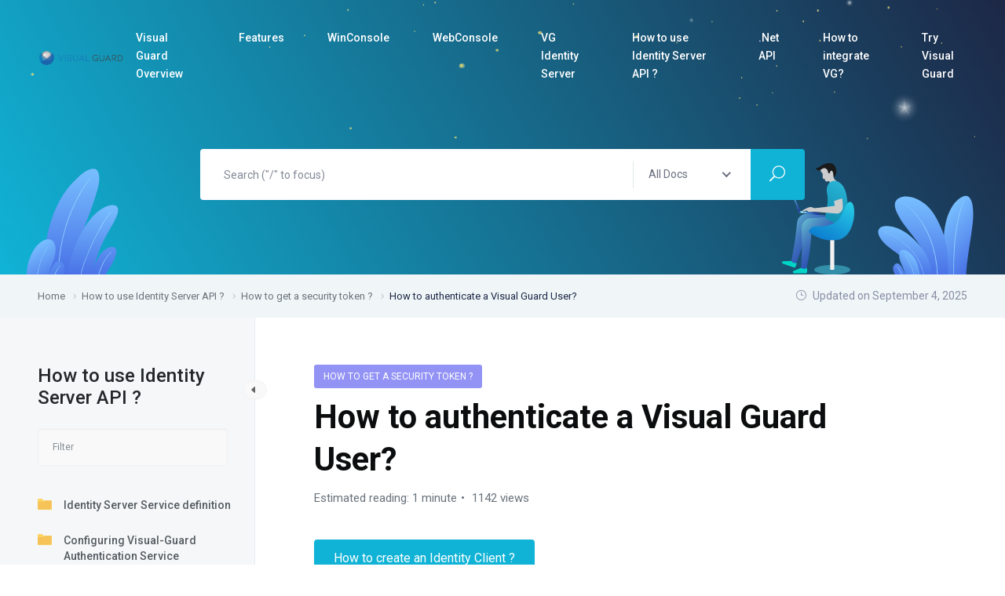

--- FILE ---
content_type: text/html; charset=UTF-8
request_url: https://docs.visual-guard.com/docs/identity-server-api/how-to-get-security-token/how-to-authenticate-visual-guadr-user/
body_size: 15025
content:
<!DOCTYPE html>
<html lang="en-US"  data-wp-dark-mode-preset="0">
    <head>
        <meta charset="UTF-8">
        <!-- For IE -->
        <meta http-equiv="X-UA-Compatible" content="IE=edge">
        <!-- Theme Version -->
        <meta name="docly-version" content="2.1.1">
        <!-- For Resposive Device -->
        <meta name="viewport" content="width=device-width, initial-scale=1.0">

        <meta name='description' content='Learn how to authenticate a Visual Guard user using a POST request with client details like ID, scope, and secret, along with the user's credentials.'><meta name='keywords' content='Visual Guard, Identity Client, Authentication, POST request, client_id, scope, client_secret, Username, Password, VGAuthenticationModule, curl request, Visual Guard user, roles, permissions, user attributes, VGUser, Identity Server, grant type, VGAuthenticator.'><!-- WebSite Module Google Tag Manager: GTM-5XBQHLF-->
		<script>
		(function(w,d,s,l,i){w[l]=w[l]||[];w[l].push({'gtm.start':
		new Date().getTime(),event:'gtm.js'});var f=d.getElementsByTagName(s)[0],
		j=d.createElement(s),dl=l!='dataLayer'?'&l='+l:'';j.async=true;j.src=
		'https://www.googletagmanager.com/gtm.js?id='+i+dl;f.parentNode.insertBefore(j,f);
		})(window,document,'script','dataLayer','GTM-5XBQHLF');
var TagManagerGAMesuringId = "G-JN326S4638";</script>
		<!-- End WebSite Module Google Tag Manager: GTM-5XBQHLF- -->
		<title>How to authenticate a Visual Guard User? &#8211; Visual Guard</title>
<meta name='robots' content='max-image-preview:large' />
		<script>
			window.HTGA4 = {"debug":false,"cookie_notice_enabled":"","cookie_notice_cookie_key":"htga4_cookie_consent","cookie_notice_duration_type":"no_expiry","cookie_notice_duration_value":"365","cookie_notice_overlay_enabled":"1","should_auto_consent":true,"one_year_seconds":31536000};
		</script>
		<link rel='dns-prefetch' href='//fonts.googleapis.com' />
<link rel="alternate" title="oEmbed (JSON)" type="application/json+oembed" href="https://docs.visual-guard.com/wp-json/oembed/1.0/embed?url=https%3A%2F%2Fdocs.visual-guard.com%2Fdocs%2Fidentity-server-api%2Fhow-to-get-security-token%2Fhow-to-authenticate-visual-guadr-user%2F" />
<link rel="alternate" title="oEmbed (XML)" type="text/xml+oembed" href="https://docs.visual-guard.com/wp-json/oembed/1.0/embed?url=https%3A%2F%2Fdocs.visual-guard.com%2Fdocs%2Fidentity-server-api%2Fhow-to-get-security-token%2Fhow-to-authenticate-visual-guadr-user%2F&#038;format=xml" />
<style id='wp-img-auto-sizes-contain-inline-css' type='text/css'>
img:is([sizes=auto i],[sizes^="auto," i]){contain-intrinsic-size:3000px 1500px}
/*# sourceURL=wp-img-auto-sizes-contain-inline-css */
</style>
<style id='wp-emoji-styles-inline-css' type='text/css'>

	img.wp-smiley, img.emoji {
		display: inline !important;
		border: none !important;
		box-shadow: none !important;
		height: 1em !important;
		width: 1em !important;
		margin: 0 0.07em !important;
		vertical-align: -0.1em !important;
		background: none !important;
		padding: 0 !important;
	}
/*# sourceURL=wp-emoji-styles-inline-css */
</style>
<link rel='stylesheet' id='wp-block-library-css' href='https://docs.visual-guard.com/wp-includes/css/dist/block-library/style.min.css?ver=6.9' type='text/css' media='all' />
<style id='classic-theme-styles-inline-css' type='text/css'>
/*! This file is auto-generated */
.wp-block-button__link{color:#fff;background-color:#32373c;border-radius:9999px;box-shadow:none;text-decoration:none;padding:calc(.667em + 2px) calc(1.333em + 2px);font-size:1.125em}.wp-block-file__button{background:#32373c;color:#fff;text-decoration:none}
/*# sourceURL=/wp-includes/css/classic-themes.min.css */
</style>
<style id='global-styles-inline-css' type='text/css'>
:root{--wp--preset--aspect-ratio--square: 1;--wp--preset--aspect-ratio--4-3: 4/3;--wp--preset--aspect-ratio--3-4: 3/4;--wp--preset--aspect-ratio--3-2: 3/2;--wp--preset--aspect-ratio--2-3: 2/3;--wp--preset--aspect-ratio--16-9: 16/9;--wp--preset--aspect-ratio--9-16: 9/16;--wp--preset--color--black: #000000;--wp--preset--color--cyan-bluish-gray: #abb8c3;--wp--preset--color--white: #ffffff;--wp--preset--color--pale-pink: #f78da7;--wp--preset--color--vivid-red: #cf2e2e;--wp--preset--color--luminous-vivid-orange: #ff6900;--wp--preset--color--luminous-vivid-amber: #fcb900;--wp--preset--color--light-green-cyan: #7bdcb5;--wp--preset--color--vivid-green-cyan: #00d084;--wp--preset--color--pale-cyan-blue: #8ed1fc;--wp--preset--color--vivid-cyan-blue: #0693e3;--wp--preset--color--vivid-purple: #9b51e0;--wp--preset--gradient--vivid-cyan-blue-to-vivid-purple: linear-gradient(135deg,rgb(6,147,227) 0%,rgb(155,81,224) 100%);--wp--preset--gradient--light-green-cyan-to-vivid-green-cyan: linear-gradient(135deg,rgb(122,220,180) 0%,rgb(0,208,130) 100%);--wp--preset--gradient--luminous-vivid-amber-to-luminous-vivid-orange: linear-gradient(135deg,rgb(252,185,0) 0%,rgb(255,105,0) 100%);--wp--preset--gradient--luminous-vivid-orange-to-vivid-red: linear-gradient(135deg,rgb(255,105,0) 0%,rgb(207,46,46) 100%);--wp--preset--gradient--very-light-gray-to-cyan-bluish-gray: linear-gradient(135deg,rgb(238,238,238) 0%,rgb(169,184,195) 100%);--wp--preset--gradient--cool-to-warm-spectrum: linear-gradient(135deg,rgb(74,234,220) 0%,rgb(151,120,209) 20%,rgb(207,42,186) 40%,rgb(238,44,130) 60%,rgb(251,105,98) 80%,rgb(254,248,76) 100%);--wp--preset--gradient--blush-light-purple: linear-gradient(135deg,rgb(255,206,236) 0%,rgb(152,150,240) 100%);--wp--preset--gradient--blush-bordeaux: linear-gradient(135deg,rgb(254,205,165) 0%,rgb(254,45,45) 50%,rgb(107,0,62) 100%);--wp--preset--gradient--luminous-dusk: linear-gradient(135deg,rgb(255,203,112) 0%,rgb(199,81,192) 50%,rgb(65,88,208) 100%);--wp--preset--gradient--pale-ocean: linear-gradient(135deg,rgb(255,245,203) 0%,rgb(182,227,212) 50%,rgb(51,167,181) 100%);--wp--preset--gradient--electric-grass: linear-gradient(135deg,rgb(202,248,128) 0%,rgb(113,206,126) 100%);--wp--preset--gradient--midnight: linear-gradient(135deg,rgb(2,3,129) 0%,rgb(40,116,252) 100%);--wp--preset--font-size--small: 13px;--wp--preset--font-size--medium: 20px;--wp--preset--font-size--large: 36px;--wp--preset--font-size--x-large: 42px;--wp--preset--spacing--20: 0.44rem;--wp--preset--spacing--30: 0.67rem;--wp--preset--spacing--40: 1rem;--wp--preset--spacing--50: 1.5rem;--wp--preset--spacing--60: 2.25rem;--wp--preset--spacing--70: 3.38rem;--wp--preset--spacing--80: 5.06rem;--wp--preset--shadow--natural: 6px 6px 9px rgba(0, 0, 0, 0.2);--wp--preset--shadow--deep: 12px 12px 50px rgba(0, 0, 0, 0.4);--wp--preset--shadow--sharp: 6px 6px 0px rgba(0, 0, 0, 0.2);--wp--preset--shadow--outlined: 6px 6px 0px -3px rgb(255, 255, 255), 6px 6px rgb(0, 0, 0);--wp--preset--shadow--crisp: 6px 6px 0px rgb(0, 0, 0);}:where(.is-layout-flex){gap: 0.5em;}:where(.is-layout-grid){gap: 0.5em;}body .is-layout-flex{display: flex;}.is-layout-flex{flex-wrap: wrap;align-items: center;}.is-layout-flex > :is(*, div){margin: 0;}body .is-layout-grid{display: grid;}.is-layout-grid > :is(*, div){margin: 0;}:where(.wp-block-columns.is-layout-flex){gap: 2em;}:where(.wp-block-columns.is-layout-grid){gap: 2em;}:where(.wp-block-post-template.is-layout-flex){gap: 1.25em;}:where(.wp-block-post-template.is-layout-grid){gap: 1.25em;}.has-black-color{color: var(--wp--preset--color--black) !important;}.has-cyan-bluish-gray-color{color: var(--wp--preset--color--cyan-bluish-gray) !important;}.has-white-color{color: var(--wp--preset--color--white) !important;}.has-pale-pink-color{color: var(--wp--preset--color--pale-pink) !important;}.has-vivid-red-color{color: var(--wp--preset--color--vivid-red) !important;}.has-luminous-vivid-orange-color{color: var(--wp--preset--color--luminous-vivid-orange) !important;}.has-luminous-vivid-amber-color{color: var(--wp--preset--color--luminous-vivid-amber) !important;}.has-light-green-cyan-color{color: var(--wp--preset--color--light-green-cyan) !important;}.has-vivid-green-cyan-color{color: var(--wp--preset--color--vivid-green-cyan) !important;}.has-pale-cyan-blue-color{color: var(--wp--preset--color--pale-cyan-blue) !important;}.has-vivid-cyan-blue-color{color: var(--wp--preset--color--vivid-cyan-blue) !important;}.has-vivid-purple-color{color: var(--wp--preset--color--vivid-purple) !important;}.has-black-background-color{background-color: var(--wp--preset--color--black) !important;}.has-cyan-bluish-gray-background-color{background-color: var(--wp--preset--color--cyan-bluish-gray) !important;}.has-white-background-color{background-color: var(--wp--preset--color--white) !important;}.has-pale-pink-background-color{background-color: var(--wp--preset--color--pale-pink) !important;}.has-vivid-red-background-color{background-color: var(--wp--preset--color--vivid-red) !important;}.has-luminous-vivid-orange-background-color{background-color: var(--wp--preset--color--luminous-vivid-orange) !important;}.has-luminous-vivid-amber-background-color{background-color: var(--wp--preset--color--luminous-vivid-amber) !important;}.has-light-green-cyan-background-color{background-color: var(--wp--preset--color--light-green-cyan) !important;}.has-vivid-green-cyan-background-color{background-color: var(--wp--preset--color--vivid-green-cyan) !important;}.has-pale-cyan-blue-background-color{background-color: var(--wp--preset--color--pale-cyan-blue) !important;}.has-vivid-cyan-blue-background-color{background-color: var(--wp--preset--color--vivid-cyan-blue) !important;}.has-vivid-purple-background-color{background-color: var(--wp--preset--color--vivid-purple) !important;}.has-black-border-color{border-color: var(--wp--preset--color--black) !important;}.has-cyan-bluish-gray-border-color{border-color: var(--wp--preset--color--cyan-bluish-gray) !important;}.has-white-border-color{border-color: var(--wp--preset--color--white) !important;}.has-pale-pink-border-color{border-color: var(--wp--preset--color--pale-pink) !important;}.has-vivid-red-border-color{border-color: var(--wp--preset--color--vivid-red) !important;}.has-luminous-vivid-orange-border-color{border-color: var(--wp--preset--color--luminous-vivid-orange) !important;}.has-luminous-vivid-amber-border-color{border-color: var(--wp--preset--color--luminous-vivid-amber) !important;}.has-light-green-cyan-border-color{border-color: var(--wp--preset--color--light-green-cyan) !important;}.has-vivid-green-cyan-border-color{border-color: var(--wp--preset--color--vivid-green-cyan) !important;}.has-pale-cyan-blue-border-color{border-color: var(--wp--preset--color--pale-cyan-blue) !important;}.has-vivid-cyan-blue-border-color{border-color: var(--wp--preset--color--vivid-cyan-blue) !important;}.has-vivid-purple-border-color{border-color: var(--wp--preset--color--vivid-purple) !important;}.has-vivid-cyan-blue-to-vivid-purple-gradient-background{background: var(--wp--preset--gradient--vivid-cyan-blue-to-vivid-purple) !important;}.has-light-green-cyan-to-vivid-green-cyan-gradient-background{background: var(--wp--preset--gradient--light-green-cyan-to-vivid-green-cyan) !important;}.has-luminous-vivid-amber-to-luminous-vivid-orange-gradient-background{background: var(--wp--preset--gradient--luminous-vivid-amber-to-luminous-vivid-orange) !important;}.has-luminous-vivid-orange-to-vivid-red-gradient-background{background: var(--wp--preset--gradient--luminous-vivid-orange-to-vivid-red) !important;}.has-very-light-gray-to-cyan-bluish-gray-gradient-background{background: var(--wp--preset--gradient--very-light-gray-to-cyan-bluish-gray) !important;}.has-cool-to-warm-spectrum-gradient-background{background: var(--wp--preset--gradient--cool-to-warm-spectrum) !important;}.has-blush-light-purple-gradient-background{background: var(--wp--preset--gradient--blush-light-purple) !important;}.has-blush-bordeaux-gradient-background{background: var(--wp--preset--gradient--blush-bordeaux) !important;}.has-luminous-dusk-gradient-background{background: var(--wp--preset--gradient--luminous-dusk) !important;}.has-pale-ocean-gradient-background{background: var(--wp--preset--gradient--pale-ocean) !important;}.has-electric-grass-gradient-background{background: var(--wp--preset--gradient--electric-grass) !important;}.has-midnight-gradient-background{background: var(--wp--preset--gradient--midnight) !important;}.has-small-font-size{font-size: var(--wp--preset--font-size--small) !important;}.has-medium-font-size{font-size: var(--wp--preset--font-size--medium) !important;}.has-large-font-size{font-size: var(--wp--preset--font-size--large) !important;}.has-x-large-font-size{font-size: var(--wp--preset--font-size--x-large) !important;}
:where(.wp-block-post-template.is-layout-flex){gap: 1.25em;}:where(.wp-block-post-template.is-layout-grid){gap: 1.25em;}
:where(.wp-block-term-template.is-layout-flex){gap: 1.25em;}:where(.wp-block-term-template.is-layout-grid){gap: 1.25em;}
:where(.wp-block-columns.is-layout-flex){gap: 2em;}:where(.wp-block-columns.is-layout-grid){gap: 2em;}
:root :where(.wp-block-pullquote){font-size: 1.5em;line-height: 1.6;}
/*# sourceURL=global-styles-inline-css */
</style>
<link rel='stylesheet' id='eazydocs-dark-mode-css' href='https://docs.visual-guard.com/wp-content/plugins/eazydocs/assets/css/frontend_dark-mode.css?ver=6.9' type='text/css' media='all' />
<link rel='stylesheet' id='eazydocs-frontend-css' href='https://docs.visual-guard.com/wp-content/plugins/eazydocs/assets/css/frontend.css?ver=6.9' type='text/css' media='all' />
<link rel='stylesheet' id='elegant-icon-css' href='https://docs.visual-guard.com/wp-content/plugins/eazydocs/assets/vendors/elegant-icon/style.css?ver=6.9' type='text/css' media='all' />
<link rel='stylesheet' id='ezd-frontend-global-css' href='https://docs.visual-guard.com/wp-content/plugins/eazydocs/assets/css/frontend-global.css?ver=6.9' type='text/css' media='all' />
<style id='ezd-frontend-global-inline-css' type='text/css'>
.doc_switch input[type=checkbox] { border: 1px solid rgba(76,76,241, 0.3); background: rgba(76,76,241, 0.25) }.categories_guide_item .doc_border_btn { border: 1px solid rgba(76,76,241, 0.2); background: rgba(76,76,241, 0.05) }#eazydocs_feedback .action_btn{ background: rgba(76,76,241, .9); }.nav-sidebar .nav-item.current_page_item > .doc-link, .doc-btm ul.card_tagged li a:hover, .categories_guide_item a.doc_tag_title span.badge { background: rgba(76,76,241, .1) }.nav-sidebar .nav-item .dropdown_nav li:not(.has_child).current_page_item { background: rgba(76,76,241, .1) }.nav-sidebar .nav-item .dropdown_nav li:not(.has_child).current_page_item:hover { background: rgba(76,76,241, .2) }.documentation_item .media-body .title:hover { text-decoration-color: rgba(76,76,241, 0.25)}.single-docs .shortcode_title .ezd-doc-badge { background: rgba(76,76,241, .6) }.single-docs .shortcode_title .ezd-doc-badge:hover { background: rgba(76,76,241, .7) }
/*# sourceURL=ezd-frontend-global-inline-css */
</style>
<link rel='stylesheet' id='docly-fonts-css' href='https://fonts.googleapis.com/css?family=Roboto%3A300%2C400%2C500%2C600%2C700&#038;subset' type='text/css' media='all' />
<link rel='stylesheet' id='bootstrap-css' href='https://docs.visual-guard.com/wp-content/themes/docly/assets/vendors/bootstrap/css/bootstrap.min.css?ver=6.9' type='text/css' media='all' />
<link rel='stylesheet' id='fontawesome-css' href='https://docs.visual-guard.com/wp-content/themes/docly/assets/vendors/font-awesome/css/all.css?ver=6.9' type='text/css' media='all' />
<link rel='stylesheet' id='e-animations-css' href='https://docs.visual-guard.com/wp-content/themes/docly/assets/vendors/animation/animate.css?ver=6.9' type='text/css' media='all' />
<link rel='stylesheet' id='tooltipster-css' href='https://docs.visual-guard.com/wp-content/themes/docly/assets/vendors/tooltipster/css/tooltipster.bundle.min.css?ver=6.9' type='text/css' media='all' />
<link rel='stylesheet' id='elementor-frontend-css' href='https://docs.visual-guard.com/wp-content/plugins/elementor/assets/css/frontend.min.css?ver=3.34.1' type='text/css' media='all' />
<link rel='stylesheet' id='docly-elementor-css' href='https://docs.visual-guard.com/wp-content/themes/docly/assets/css/elementor-style.css?ver=6.9' type='text/css' media='all' />
<link rel='stylesheet' id='nice-select-css' href='https://docs.visual-guard.com/wp-content/themes/docly/assets/vendors/niceselectpicker/nice-select.css?ver=6.9' type='text/css' media='all' />
<link rel='stylesheet' id='docly-main-css' href='https://docs.visual-guard.com/wp-content/themes/docly/assets/css/style.css?ver=6.9' type='text/css' media='all' />
<link rel='stylesheet' id='docly-wpd-css' href='https://docs.visual-guard.com/wp-content/themes/docly/assets/css/wpd-style.css?ver=6.9' type='text/css' media='all' />
<link rel='stylesheet' id='docly-wp-custom-css' href='https://docs.visual-guard.com/wp-content/themes/docly/assets/css/wp-custom.css?ver=6.9' type='text/css' media='all' />
<link rel='stylesheet' id='docly-responsive-css' href='https://docs.visual-guard.com/wp-content/themes/docly/assets/css/responsive.css?ver=6.9' type='text/css' media='all' />
<link rel='stylesheet' id='docly-root-css' href='https://docs.visual-guard.com/wp-content/themes/docly/style.css?ver=6.9' type='text/css' media='all' />
<style id='docly-root-inline-css' type='text/css'>
.highlight-keyword {
    color: #0000FF;
}

.highlight-literal {
    color: #CC0000;
}	

.highlight-xml-tag {
    color: #AA4400;
}

.highlight-xml-bracket {
    color: #0000FF;
}
.highlight-xml-tag {
    color: #AA4400;
}.breadcrumb_area { background-image: linear-gradient(60deg, #10b3d6 0%, #1d2746 100%); }.blog_comment_box .get_quote_form .thm_btn:hover, .bbp-submit-wrapper #user-submit:hover, #new-post #bbp_reply_submit:hover, #new-post button#bbp_topic_submit:hover{box-shadow: 0 20px 30px 0 rgba(16,179,214,0.24) !important;}
                .doc_border_btn, .doc_tag .nav-item .nav-link, .navbar_fixed.menu_one .nav_btn,
                .woocommerce div.product div.images .flex-control-thumbs li img.flex-active, .woocommerce div.product div.images .flex-control-thumbs li img:hover,
                .nav_btn_two, .menu_two .nav_btn, .f_social_icon li a, .pagination .page-numbers {border-color: rgba(16,179,214,0.3) !important;}.onepage-doc-sec p a::after, .doc-main-content p a::after, .card-body a::after, .blog_single_item p a::after {background-color: rgba(16,179,214,0.25) !important;}.onepage-doc-sec p a:hover::after, .doc-main-content p a:hover::after, .card-body a:hover::after, .blog_single_item p a:hover::after {background-color: rgba(16,179,214,0.75) !important;}.action-button-container.action-btns .bbp-topic-reply-link:hover{background: rgba(16,179,214,0.8) !important;}.widget_price_filter .ui-slider .ui-slider-range, .widget_price_filter .price_slider_wrapper .ui-slider .ui-slider-range{background: rgba(16,179,214,0.5) !important;}
/*# sourceURL=docly-root-inline-css */
</style>
<link rel='stylesheet' id='mCustomScrollbar-css' href='https://docs.visual-guard.com/wp-content/themes/docly/assets/vendors/mcustomscrollbar/jquery.mCustomScrollbar.min.css?ver=6.9' type='text/css' media='all' />
<link rel='stylesheet' id='eazydocs-pro-frontend-css' href='https://docs.visual-guard.com/wp-content/plugins/eazydocs-pro/assets/css/ezd-pro.css?ver=6.9' type='text/css' media='all' />
<link rel='stylesheet' id='eazydocs-responsive-css' href='https://docs.visual-guard.com/wp-content/plugins/eazydocs/assets/css/frontend/ezd-responsive.css?ver=6.9' type='text/css' media='all' />
<script type="text/javascript" id="jquery-core-js-extra">
/* <![CDATA[ */
var eazydocs_local_object = {"ajaxurl":"https://docs.visual-guard.com/wp-admin/admin-ajax.php","EAZYDOCS_FRONT_CSS":"https://docs.visual-guard.com/wp-content/plugins/eazydocs/assets/css/frontend","nonce":"c5449955b9","is_doc_ajax":"","ezd_layout_container":"ezd-container-fluid"};
var docly_local_object = {"ajaxurl":"https://docs.visual-guard.com/wp-admin/admin-ajax.php","privacy_bar_btn_txt":"Understood","privacy_bar_txt":"By using this website, you automatically accept that we use cookies."};
//# sourceURL=jquery-core-js-extra
/* ]]> */
</script>
<script type="text/javascript" src="https://docs.visual-guard.com/wp-includes/js/jquery/jquery.min.js?ver=3.7.1" id="jquery-core-js"></script>
<script type="text/javascript" src="https://docs.visual-guard.com/wp-includes/js/jquery/jquery-migrate.min.js?ver=3.4.1" id="jquery-migrate-js"></script>
<script type="text/javascript" src="https://docs.visual-guard.com/wp-content/plugins/eazydocs/assets/js/frontend/printThis.js?ver=6.9" id="printThis-js"></script>
<script type="text/javascript" src="https://docs.visual-guard.com/wp-content/plugins/eazydocs/assets/js/frontend/bootstrap-toc.min.js?ver=6.9" id="bootstrap-toc-js-js"></script>
<script type="text/javascript" src="https://docs.visual-guard.com/wp-content/plugins/eazydocs/assets/js/frontend/docs-single.js?ver=2.6.7" id="eazydocs-single-js"></script>
<script type="text/javascript" src="https://docs.visual-guard.com/wp-content/plugins/eazydocs/assets/js/frontend/global.js?ver=2.6.7" id="eazydocs-global-js"></script>
<script type="text/javascript" id="eazydocs-local-ajax-js-extra">
/* <![CDATA[ */
var eazydocs_ajax_search = {"ajax_url":"https://docs.visual-guard.com/wp-admin/admin-ajax.php","eazydocs_local_nonce":"521dcd3934","current_page":"1"};
//# sourceURL=eazydocs-local-ajax-js-extra
/* ]]> */
</script>
<script type="text/javascript" src="https://docs.visual-guard.com/wp-content/plugins/eazydocs-pro/assets/js/ajax.js?ver=6.9" id="eazydocs-local-ajax-js"></script>
<script type="text/javascript" src="https://docs.visual-guard.com/wp-content/plugins/eazydocs/assets/js/frontend/block.js?ver=2.6.7" id="eazydocs-block-js"></script>
<link rel="https://api.w.org/" href="https://docs.visual-guard.com/wp-json/" /><link rel="alternate" title="JSON" type="application/json" href="https://docs.visual-guard.com/wp-json/wp/v2/docs/57772" /><link rel="EditURI" type="application/rsd+xml" title="RSD" href="https://docs.visual-guard.com/xmlrpc.php?rsd" />
<meta name="generator" content="WordPress 6.9" />
<link rel="canonical" href="https://docs.visual-guard.com/docs/identity-server-api/how-to-get-security-token/how-to-authenticate-visual-guadr-user/" />
<link rel='shortlink' href='https://docs.visual-guard.com/?p=57772' />
<meta name="generator" content="Redux 4.5.9" />    <style>
        .page-id-59600        .ezd_doc_login_form {
            margin: auto;
            width: 515px;
        }

        .page-id-59600        .ezd_doc_login_wrap {
            background-color: #e9ebee;
            width: 100%;
            height: 100vh;
            display: flex;
        }

        .page-id-59600        .ezd_doc_login_form input {
            width: 300px
        }

        .page-id-59600        .ezd-login-form-wrap {
            padding: 22px 108px 26px;
        }
    </style>
		<!-- Global site tag (gtag.js) - added by HT Easy Ga4 -->
		<script>
			window.dataLayer = window.dataLayer || [];
			function gtag() { dataLayer.push(arguments); }

			// Default: deny all tracking
			gtag('consent', 'default', {
				'ad_storage': 'denied',
				'analytics_storage': 'denied',
				'ad_user_data': 'denied',
				'ad_personalization': 'denied'
			});

			// Load gtag script early; update permissions after consent
			(function() {
				const script = document.createElement('script');
				script.async = true;
				script.src = `https://www.googletagmanager.com/gtag/js?id=G-KPDQTP5STL`;
				document.head.appendChild(script);
			})();

			gtag('js', new Date());
			gtag('config', 'G-KPDQTP5STL');
		</script>
	<meta name="generator" content="Elementor 3.34.1; features: additional_custom_breakpoints; settings: css_print_method-internal, google_font-enabled, font_display-auto">
			<style>
				.e-con.e-parent:nth-of-type(n+4):not(.e-lazyloaded):not(.e-no-lazyload),
				.e-con.e-parent:nth-of-type(n+4):not(.e-lazyloaded):not(.e-no-lazyload) * {
					background-image: none !important;
				}
				@media screen and (max-height: 1024px) {
					.e-con.e-parent:nth-of-type(n+3):not(.e-lazyloaded):not(.e-no-lazyload),
					.e-con.e-parent:nth-of-type(n+3):not(.e-lazyloaded):not(.e-no-lazyload) * {
						background-image: none !important;
					}
				}
				@media screen and (max-height: 640px) {
					.e-con.e-parent:nth-of-type(n+2):not(.e-lazyloaded):not(.e-no-lazyload),
					.e-con.e-parent:nth-of-type(n+2):not(.e-lazyloaded):not(.e-no-lazyload) * {
						background-image: none !important;
					}
				}
			</style>
			<style type="text/css">:root{--ezd_brand_color:#4c4cf1;}:root{--ezd_brand_color_dark:#1e73be;}.ezd_search_banner.has_bg_dark{background-image:url(https://docs.visual-guard.com/wp-content/uploads/2021/10/woman-touching-smart-technology-holographic-interface-scaled-2.jpg);background-position:center top;background-repeat:no-repeat;background-attachment:scroll;background-size:cover;}.single-onepage-docs .documentation_area_sticky .doc-title{color:#fff;}.single-onepage-docs .documentation_area_sticky .nav-sidebar.one-page-doc-nav-wrap .nav-item:not(.active) a{color:#fff;}.fullscreen-layout.onepage_doc_area .nav-sidebar.one-page-doc-nav-wrap .nav-item.active{background-color:#2A3D4B;}.documentation_area_sticky .one-page-docs-sidebar-wrap{background-color:#0866ff;}</style><style id="docly_opt-dynamic-css" title="dynamic-css" class="redux-options-output">:root{--accent_solid_color_opt:#10b3d6;--secondary_color_opt:#1d2746;--paragraph_color_opt:#6b707f;}</style>    </head>

    <body class="wp-singular docs-template-default single single-docs postid-57772 wp-custom-logo wp-embed-responsive wp-theme-docly ezd-theme-docly ezd-body-docs  doc dr_y elementor-default elementor-kit-6">
        
        <div class="click_capture"></div>

        <div class="body_wrapper ">

            <nav class="navbar navbar-expand-lg menu_one display_none " id="sticky">
                <div class="container custom_container">
                            <a class="navbar-brand logo sticky_logo" href="https://docs.visual-guard.com/">
                            <img src="https://docs.visual-guard.com/wp-content/uploads/2021/11/logo-vg.png" alt="Visual Guard" srcset='https://docs.visual-guard.com/wp-content/uploads/2021/11/logo-vg.png 2x'>
                                    <img src="https://docs.visual-guard.com/wp-content/uploads/2021/11/logo-vg.png" alt="Visual Guard" srcset='https://docs.visual-guard.com/wp-content/uploads/2021/11/logo-vg.png 2x'>
                                </a>                    <button class="navbar-toggler collapsed" type="button" data-bs-toggle="collapse"
                            data-bs-target="#navbarSupportedContent" aria-controls="navbarSupportedContent"
                            aria-expanded="false" aria-label="Toggle navigation">
                        <span class="menu_toggle">
                            <span class="hamburger">
                                <span></span>
                                <span></span>
                                <span></span>
                            </span>
                            <span class="hamburger-cross">
                                <span></span>
                                <span></span>
                            </span>
                        </span>
                    </button>
                    <div class="collapse navbar-collapse" id="navbarSupportedContent">
                        <ul id="menu-main-menu" class="navbar-nav menu ml-auto"><li itemscope="itemscope"  id="menu-item-58598" class="menu-item menu-item-type-post_type menu-item-object-docs menu-item-58598 nav-item"><a title="Visual Guard Overview" target="_blank" class="nav-link" href="https://docs.visual-guard.com/docs/visualguard/">Visual Guard Overview</a></li>
<li itemscope="itemscope"  id="menu-item-62454" class="menu-item menu-item-type-post_type menu-item-object-docs menu-item-62454 nav-item"><a title="Features" target="_blank" class="nav-link" href="https://docs.visual-guard.com/docs/multi-factor-authentication/">Features</a></li>
<li itemscope="itemscope"  id="menu-item-56358" class="menu-item menu-item-type-post_type menu-item-object-docs menu-item-56358 nav-item"><a title="WinConsole" target="_blank" class="nav-link" href="https://docs.visual-guard.com/docs/winconsole/">WinConsole</a></li>
<li itemscope="itemscope"  id="menu-item-56359" class="menu-item menu-item-type-post_type menu-item-object-docs menu-item-56359 nav-item"><a title="WebConsole" target="_blank" class="nav-link" href="https://docs.visual-guard.com/docs/webconsole/">WebConsole</a></li>
<li itemscope="itemscope"  id="menu-item-56360" class="menu-item menu-item-type-post_type menu-item-object-docs menu-item-56360 nav-item"><a title="VG Identity Server" target="_blank" class="nav-link" href="https://docs.visual-guard.com/docs/identity-server/">VG Identity Server</a></li>
<li itemscope="itemscope"  id="menu-item-62753" class="menu-item menu-item-type-post_type menu-item-object-docs current-docs-ancestor menu-item-62753 nav-item"><a title="How to use Identity Server API ?" class="nav-link" href="https://docs.visual-guard.com/docs/identity-server-api/">How to use Identity Server API ?</a></li>
<li itemscope="itemscope"  id="menu-item-56361" class="menu-item menu-item-type-post_type menu-item-object-docs menu-item-56361 nav-item"><a title=".Net API" target="_blank" class="nav-link" href="https://docs.visual-guard.com/docs/how-use-vg-net-api/">.Net API</a></li>
<li itemscope="itemscope"  id="menu-item-56050" class="menu-item menu-item-type-custom menu-item-object-custom menu-item-56050 nav-item"><a title="How to integrate VG?" target="_blank" class="nav-link" href="/docs/how-to-integrate-to-net/">How to integrate VG?</a></li>
<li itemscope="itemscope"  id="menu-item-57956" class="menu-item menu-item-type-custom menu-item-object-custom menu-item-57956 nav-item"><a title="Try Visual Guard" target="_blank" class="nav-link" href="https://www.visual-guard.com/EN/net-powerbuilder-application-security-authentication-permission-access-control-rbac/evaluation-trial-download-request.html">Try Visual Guard</a></li>
</ul>                    </div>
                </div>
            </nav>

            <div class="mobile_main_menu sticky">
    <div class="container">
        <div class="mobile_menu_left">
            <button type="button" class="navbar-toggler mobile_menu_btn">
                <span class="menu_toggle ">
                    <span class="hamburger">
                        <span></span>
                        <span></span>
                        <span></span>
                    </span>
                </span>
            </button>
                    <a class="navbar-brand logo sticky_logo" href="https://docs.visual-guard.com/">
                            <img src="https://docs.visual-guard.com/wp-content/uploads/2021/11/logo-vg.png" alt="Visual Guard" srcset='https://docs.visual-guard.com/wp-content/uploads/2021/11/logo-vg.png 2x'>
                                    <img src="https://docs.visual-guard.com/wp-content/uploads/2021/11/logo-vg.png" alt="Visual Guard" srcset='https://docs.visual-guard.com/wp-content/uploads/2021/11/logo-vg.png 2x'>
                                </a>        </div>
        <div class="mobile_menu_right">
                   </div>
    </div>
</div>
<div class="click_capture"></div>
<div class="side_menu">
    <div class="mobile_menu_header">
        <div class="close_nav">
            <i class="arrow_left"></i>
            <i class="icon_close"></i>
        </div>
                    <div class="mobile_logo">
                <a href="https://docs.visual-guard.com/">
                    <img src="https://docs.visual-guard.com/wp-content/uploads/2021/11/logo-vg.png" alt="Visual Guard">
                </a>
            </div>
            </div>
    <div class="mobile_nav_wrapper">
        <nav class="mobile_nav_top">
            <ul id="menu-main-menu-1" class="navbar-nav menu ml-auto"><li itemscope="itemscope"  class="menu-item menu-item-type-post_type menu-item-object-docs menu-item-58598 nav-item"><a title="Visual Guard Overview" target="_blank" class="nav-link" href="https://docs.visual-guard.com/docs/visualguard/">Visual Guard Overview&nbsp;</a></li>
<li itemscope="itemscope"  class="menu-item menu-item-type-post_type menu-item-object-docs menu-item-62454 nav-item"><a title="Features" target="_blank" class="nav-link" href="https://docs.visual-guard.com/docs/multi-factor-authentication/">Features&nbsp;</a></li>
<li itemscope="itemscope"  class="menu-item menu-item-type-post_type menu-item-object-docs menu-item-56358 nav-item"><a title="WinConsole" target="_blank" class="nav-link" href="https://docs.visual-guard.com/docs/winconsole/">WinConsole&nbsp;</a></li>
<li itemscope="itemscope"  class="menu-item menu-item-type-post_type menu-item-object-docs menu-item-56359 nav-item"><a title="WebConsole" target="_blank" class="nav-link" href="https://docs.visual-guard.com/docs/webconsole/">WebConsole&nbsp;</a></li>
<li itemscope="itemscope"  class="menu-item menu-item-type-post_type menu-item-object-docs menu-item-56360 nav-item"><a title="VG Identity Server" target="_blank" class="nav-link" href="https://docs.visual-guard.com/docs/identity-server/">VG Identity Server&nbsp;</a></li>
<li itemscope="itemscope"  class="menu-item menu-item-type-post_type menu-item-object-docs current-docs-ancestor menu-item-62753 nav-item"><a title="How to use Identity Server API ?" class="nav-link" href="https://docs.visual-guard.com/docs/identity-server-api/">How to use Identity Server API ?&nbsp;</a></li>
<li itemscope="itemscope"  class="menu-item menu-item-type-post_type menu-item-object-docs menu-item-56361 nav-item"><a title=".Net API" target="_blank" class="nav-link" href="https://docs.visual-guard.com/docs/how-use-vg-net-api/">.Net API&nbsp;</a></li>
<li itemscope="itemscope"  class="menu-item menu-item-type-custom menu-item-object-custom menu-item-56050 nav-item"><a title="How to integrate VG?" target="_blank" class="nav-link" href="/docs/how-to-integrate-to-net/">How to integrate VG?&nbsp;</a></li>
<li itemscope="itemscope"  class="menu-item menu-item-type-custom menu-item-object-custom menu-item-57956 nav-item"><a title="Try Visual Guard" target="_blank" class="nav-link" href="https://www.visual-guard.com/EN/net-powerbuilder-application-security-authentication-permission-access-control-rbac/evaluation-trial-download-request.html">Try Visual Guard&nbsp;</a></li>
</ul>        </nav>
        <div class="mobile_nav_bottom">
            <aside class="doc_left_sidebarlist">
                <h2 class="doc-title">
                    How to use Identity Server API ?                </h2>
                <div class="scroll">
                    <ul class="list-unstyled nav-sidebar">
                        <li class="nav-item no_icon page-item-55992"><a href="https://docs.visual-guard.com/docs/identity-server-api/identity-server/" class="nav-link"><img src="https://docs.visual-guard.com/wp-content/themes/docly/assets/img/folder-closed.png" alt="folder icon closed"> <img src="https://docs.visual-guard.com/wp-content/themes/docly/assets/img/folder-open.png" alt="folder icon">Identity Server Service definition</a></li>
<li class="nav-item no_icon page-item-56031"><a href="https://docs.visual-guard.com/docs/identity-server-api/how-to-create-a-new-authentication-service/" class="nav-link"><img src="https://docs.visual-guard.com/wp-content/themes/docly/assets/img/folder-closed.png" alt="folder icon closed"> <img src="https://docs.visual-guard.com/wp-content/themes/docly/assets/img/folder-open.png" alt="folder icon">Configuring Visual-Guard Authentication Service</a></li>
<li class="nav-item no_icon page-item-58531"><a href="https://docs.visual-guard.com/docs/identity-server-api/documentation-on-postman/" class="nav-link"><img src="https://docs.visual-guard.com/wp-content/themes/docly/assets/img/folder-closed.png" alt="folder icon closed"> <img src="https://docs.visual-guard.com/wp-content/themes/docly/assets/img/folder-open.png" alt="folder icon">Documentation on Postman</a></li>
<li class="nav-item no_icon page-item-57722 current_page_ancestor active current_page_parent"><a href="https://docs.visual-guard.com/docs/identity-server-api/how-to-get-security-token/" class="nav-link"><img src="https://docs.visual-guard.com/wp-content/themes/docly/assets/img/folder-closed.png" alt="folder icon closed"> <img src="https://docs.visual-guard.com/wp-content/themes/docly/assets/img/folder-open.png" alt="folder icon">How to get a security token ?</a><span class="icon"><i class="arrow_carrot-down"></i></span>
<ul class='list-unstyled dropdown_nav'>
	<li class="current_page_item active"><a href="https://docs.visual-guard.com/docs/identity-server-api/how-to-get-security-token/how-to-authenticate-visual-guadr-user/" class="active" aria-current="page">How to authenticate a Visual Guard User?</a></li>
</ul>
</li>
<li class="nav-item no_icon page-item-57737"><a href="https://docs.visual-guard.com/docs/identity-server-api/what-is-scope-of-oauth/" class="nav-link"><img src="https://docs.visual-guard.com/wp-content/themes/docly/assets/img/folder-closed.png" alt="folder icon closed"> <img src="https://docs.visual-guard.com/wp-content/themes/docly/assets/img/folder-open.png" alt="folder icon">OAuth 2.0 &amp; OpenID Connect</a></li>
<li class="nav-item no_icon page-item-57787"><a href="https://docs.visual-guard.com/docs/identity-server-api/how-to-get-more-information-of-the-user/" class="nav-link"><img src="https://docs.visual-guard.com/wp-content/themes/docly/assets/img/folder-closed.png" alt="folder icon closed"> <img src="https://docs.visual-guard.com/wp-content/themes/docly/assets/img/folder-open.png" alt="folder icon">How to get more information of the user ?</a></li>
<li class="nav-item no_icon page-item-56007"><a href="https://docs.visual-guard.com/docs/identity-server-api/what-api-is-propose/" class="nav-link"><img src="https://docs.visual-guard.com/wp-content/themes/docly/assets/img/folder-closed.png" alt="folder icon closed"> <img src="https://docs.visual-guard.com/wp-content/themes/docly/assets/img/folder-open.png" alt="folder icon">Which API is available?</a></li>
<li class="nav-item no_icon page-item-61923"><a href="https://docs.visual-guard.com/docs/identity-server-api/how-to-implement-microsoft-authenticator-totp-through-an-api/" class="nav-link"><img src="https://docs.visual-guard.com/wp-content/themes/docly/assets/img/folder-closed.png" alt="folder icon closed"> <img src="https://docs.visual-guard.com/wp-content/themes/docly/assets/img/folder-open.png" alt="folder icon">How to Implement Microsoft Authenticator TOTP through an API</a></li>
<li class="nav-item no_icon page-item-62711"><a href="https://docs.visual-guard.com/docs/identity-server-api/how-to-use-mfa-validation-to-secure-your-business-action/" class="nav-link"><img src="https://docs.visual-guard.com/wp-content/themes/docly/assets/img/folder-closed.png" alt="folder icon closed"> <img src="https://docs.visual-guard.com/wp-content/themes/docly/assets/img/folder-open.png" alt="folder icon">How to use MFA validation to secure your business action?</a></li>
                    </ul>
                </div>
            </aside>
        </div>
    </div>
</div>
<section class="breadcrumb_area">
    <img src='https://docs.visual-guard.com/wp-content/themes/docly/assets/img/v.svg' class='p_absolute bl_left' alt='leaf'><img src='https://docs.visual-guard.com/wp-content/themes/docly/assets/img/home_one/b_leaf.svg' class='p_absolute bl_right' alt='leaf'><img src='https://docs.visual-guard.com/wp-content/themes/docly/assets/img/home_one/banner_bg.png' class='p_absolute star' alt='leaf'><img src='https://docs.visual-guard.com/wp-content/themes/docly/assets/img/home_one/b_man_two.png' class='p_absolute one wow fadeInRight' alt='Man illustration'>    <div class="container custom_container">
        <form action="https://docs.visual-guard.com/" role="search" method="get" class="banner_search_form banner_search_form_two focused-form">
            <div class="input-group">

                
                <input type="search" id="searchInput" class="form-control" name="s" placeholder="Search (&quot;/&quot; to focus)" autocomplete="off">

                                    <input type="hidden" name="post_type" value="docs" />
                                            <div class="input-group-append">
                            <select name='search_in_doc' class='custom-select' id='inlineFormCustomSelect'>
	<option value="all">All Docs</option>
	<option class="level-0" value="62450">Features</option>
	<option class="level-0" value="55130">How to integrate ?</option>
	<option class="level-0" value="55769">How to use .Net API ?</option>
	<option class="level-0" value="57762">How to use Identity Server API ?</option>
	<option class="level-0" value="58777">Update List</option>
	<option class="level-0" value="55929">VG Identity Server</option>
	<option class="level-0" value="55798">Visual Guard Expression &amp; Action ?</option>
	<option class="level-0" value="53181">Visual Guard OverView</option>
	<option class="level-0" value="55421">WebConsole</option>
	<option class="level-0" value="52683">WinConsole</option>
</select>
                        </div>
                                        <button type="submit"><i class="icon_search"></i></button>
            </div>

                            <div id="docly-search-result" data-noresult="No Results Found"></div>
            
	                </form>
    </div>
</section>


    <section class="page_breadcrumb">
        <div class="container-fluid px-lg-5">
            <div class="row">
                <div class="col-sm-8 col-md-9">
                    <nav aria-label="breadcrumb">
                        <ol class="breadcrumb" itemscope itemtype="http://schema.org/BreadcrumbList"><li class="breadcrumb-item" itemprop="itemListElement" itemscope itemtype="http://schema.org/ListItem">
            <a itemprop="item" href="https://docs.visual-guard.com/" target="_top">
            <span itemprop="name">Home</span></a>
            <meta itemprop="position" content="1" />
        </li><li class="breadcrumb-item" itemprop="itemListElement" itemscope itemtype="http://schema.org/ListItem">
            <a itemprop="item" href="https://docs.visual-guard.com/docs/identity-server-api/" target="_top">
            <span itemprop="name">How to use Identity Server API ?</span></a>
            <meta itemprop="position" content="3" />
        </li>  <li class="breadcrumb-item" itemprop="itemListElement" itemscope itemtype="http://schema.org/ListItem">
            <a itemprop="item" href="https://docs.visual-guard.com/docs/identity-server-api/how-to-get-security-token/" target="_top">
            <span itemprop="name">How to get a security token ?</span></a>
            <meta itemprop="position" content="2" />
        </li>   <li class="breadcrumb-item active">How to authenticate a Visual Guard User?</li></ol>                    </nav>
                </div>
                <div class="col-sm-4 col-md-3">
                                        <span class="date">
                            <i class="icon_clock_alt"></i>
                                                    Updated on                            September 4, 2025                                            </span>
                </div>
            </div>
        </div>
    </section>
    </div>		<style>
			#page > hr,
			#page #header{
				display:none;
			}
		</style>
	
<section class="doc_documentation_area doc_full_width" id="sticky_doc">

        <div class="ezd-link-copied-wrap"></div>
        <div class="overlay_bg"></div>
		        <div class="position-relative ezd-container-fluid px-lg-5">
            <div class="ezd-grid ezd-grid-cols-12">
				<div class="ezd-xl-col-3 ezd-lg-col-3 ezd-grid-column-full doc_mobile_menu left-column ezd-sticky-lg-top">
    <aside class="doc_left_sidebarlist credit-text-container ">
        <div class="open_icon" id="mobile-left-toggle">
            <i class="arrow_carrot-right"></i>
            <i class="arrow_carrot-left"></i>
        </div>
        <h2 class="doc-title">
            How to use Identity Server API ?        </h2>
                <div class="filter_form">
            <div class="filterform">
                <input id="doc_filter" type="search" name="filter" placeholder="Filter" data-uw-styling-context="true">
            </div>
        </div>
        
        <div class="ezd-scroll">
                        <ul class="ezd-list-unstyled nav-sidebar left-sidebar-results ezd-list-unstyled">
                <li class="nav-item no_icon   page_item page-item-55992"> <div class="doc-link"> <a href="https://docs.visual-guard.com/docs/identity-server-api/identity-server/" data-postid="55992" class="nav-link"><img class='closed' src='https://docs.visual-guard.com/wp-content/plugins/eazydocs/assets/images/icon/folder-closed.png' alt='Folder icon closed'> <img class='open' src='https://docs.visual-guard.com/wp-content/plugins/eazydocs/assets/images/icon/folder-open.png' alt='Folder open icon'>Identity Server Service definition</a></li>
<li class="nav-item no_icon   page_item page-item-56031"> <div class="doc-link"> <a href="https://docs.visual-guard.com/docs/identity-server-api/how-to-create-a-new-authentication-service/" data-postid="56031" class="nav-link"><img class='closed' src='https://docs.visual-guard.com/wp-content/plugins/eazydocs/assets/images/icon/folder-closed.png' alt='Folder icon closed'> <img class='open' src='https://docs.visual-guard.com/wp-content/plugins/eazydocs/assets/images/icon/folder-open.png' alt='Folder open icon'>Configuring Visual-Guard Authentication Service</a></li>
<li class="nav-item no_icon   page_item page-item-58531"> <div class="doc-link"> <a href="https://docs.visual-guard.com/docs/identity-server-api/documentation-on-postman/" data-postid="58531" class="nav-link"><img class='closed' src='https://docs.visual-guard.com/wp-content/plugins/eazydocs/assets/images/icon/folder-closed.png' alt='Folder icon closed'> <img class='open' src='https://docs.visual-guard.com/wp-content/plugins/eazydocs/assets/images/icon/folder-open.png' alt='Folder open icon'>Documentation on Postman</a></li>
<li class="nav-item no_icon has_child  page_item page-item-57722 current_page_ancestor active current_page_parent"> <div class="doc-link"> <a href="https://docs.visual-guard.com/docs/identity-server-api/how-to-get-security-token/" data-postid="57722" class="nav-link"><img class='closed' src='https://docs.visual-guard.com/wp-content/plugins/eazydocs/assets/images/icon/folder-closed.png' alt='Folder icon closed'> <img class='open' src='https://docs.visual-guard.com/wp-content/plugins/eazydocs/assets/images/icon/folder-open.png' alt='Folder open icon'>How to get a security token ?</a><span class="icon"><i class="arrow_carrot-down"></i></span> </div>
<ul class='dropdown_nav'>
	<li class="nav-item no_icon   page_item page-item-57772 current_page_item active">  <a href="https://docs.visual-guard.com/docs/identity-server-api/how-to-get-security-token/how-to-authenticate-visual-guadr-user/" data-postid="57772" class="active" aria-current="page">How to authenticate a Visual Guard User?</a></li>
</ul>
</li>
<li class="nav-item no_icon   page_item page-item-57737"> <div class="doc-link"> <a href="https://docs.visual-guard.com/docs/identity-server-api/what-is-scope-of-oauth/" data-postid="57737" class="nav-link"><img class='closed' src='https://docs.visual-guard.com/wp-content/plugins/eazydocs/assets/images/icon/folder-closed.png' alt='Folder icon closed'> <img class='open' src='https://docs.visual-guard.com/wp-content/plugins/eazydocs/assets/images/icon/folder-open.png' alt='Folder open icon'>OAuth 2.0 &amp; OpenID Connect</a></li>
<li class="nav-item no_icon   page_item page-item-57787"> <div class="doc-link"> <a href="https://docs.visual-guard.com/docs/identity-server-api/how-to-get-more-information-of-the-user/" data-postid="57787" class="nav-link"><img class='closed' src='https://docs.visual-guard.com/wp-content/plugins/eazydocs/assets/images/icon/folder-closed.png' alt='Folder icon closed'> <img class='open' src='https://docs.visual-guard.com/wp-content/plugins/eazydocs/assets/images/icon/folder-open.png' alt='Folder open icon'>How to get more information of the user ?</a></li>
<li class="nav-item no_icon   page_item page-item-56007"> <div class="doc-link"> <a href="https://docs.visual-guard.com/docs/identity-server-api/what-api-is-propose/" data-postid="56007" class="nav-link"><img class='closed' src='https://docs.visual-guard.com/wp-content/plugins/eazydocs/assets/images/icon/folder-closed.png' alt='Folder icon closed'> <img class='open' src='https://docs.visual-guard.com/wp-content/plugins/eazydocs/assets/images/icon/folder-open.png' alt='Folder open icon'>Which API is available?</a></li>
<li class="nav-item no_icon   page_item page-item-61923"> <div class="doc-link"> <a href="https://docs.visual-guard.com/docs/identity-server-api/how-to-implement-microsoft-authenticator-totp-through-an-api/" data-postid="61923" class="nav-link"><img class='closed' src='https://docs.visual-guard.com/wp-content/plugins/eazydocs/assets/images/icon/folder-closed.png' alt='Folder icon closed'> <img class='open' src='https://docs.visual-guard.com/wp-content/plugins/eazydocs/assets/images/icon/folder-open.png' alt='Folder open icon'>How to Implement Microsoft Authenticator TOTP through an API</a></li>
<li class="nav-item no_icon   page_item page-item-62711"> <div class="doc-link"> <a href="https://docs.visual-guard.com/docs/identity-server-api/how-to-use-mfa-validation-to-secure-your-business-action/" data-postid="62711" class="nav-link"><img class='closed' src='https://docs.visual-guard.com/wp-content/plugins/eazydocs/assets/images/icon/folder-closed.png' alt='Folder icon closed'> <img class='open' src='https://docs.visual-guard.com/wp-content/plugins/eazydocs/assets/images/icon/folder-open.png' alt='Folder open icon'>How to use MFA validation to secure your business action?</a></li>
            </ul>
            <div class="additional-content"></div>        </div>
    </aside>
</div>
                        <div class="ezd-lg-col-9 ezd-grid-column-full doc-middle-content">
							        <div class="left-sidebar-toggle">
            <span class="left-arrow arrow_triangle-left" title="Hide category" style="display: block;"></span>
            <span class="right-arrow arrow_triangle-right" title="Show category" style="display: none;"></span>
        </div>
	
<article class="shortcode_info" itemscope itemtype="http://schema.org/Article">
	<div class="doc-post-content " id="post">

					<div class="shortcode_title">
									<a class="ezd-doc-badge" href="https://docs.visual-guard.com/docs/identity-server-api/how-to-get-security-token/">
						How to get a security token ?					</a>
					<h1>How to authenticate a Visual Guard User?</h1>					<div class="ezd-meta dot-sep">
													<span class="read-time">
								Estimated reading: 1 minute							</span>
														<span class="views sep">
								1142 views							</span>
												</div>
								</div>
			
		<div class="doc-scrollable editor-content">
			
			<div class="doc-content-wrap">
				
<div class="wp-block-buttons is-layout-flex wp-block-buttons-is-layout-flex">
<div class="wp-block-button is-style-fill"><a class="wp-block-button__link wp-element-button" href="https://docs.visual-guard.com/docs/winconsole/application/identityclients/" target="_blank" rel="noreferrer noopener">How to create an Identity Client ?</a></div>
</div>



<p>To authenticate a Visual Guard user, you need a POST request</p>



<ul class="wp-block-list">
<li>client_id : the application to which the user wants to connect</li>



<li>scope: the details the application needs to secure roles, permissions, user attributes, etc.</li>



<li>client_secret: is a secret of the connection</li>



<li>Username: name of the user</li>



<li>Password: password of the user</li>



<li>VGAuthenticationModule: needs to be VGUser</li>
</ul>


<div class="wp-block-syntaxhighlighter-code "><pre class="brush: bash; title: ; notranslate" title="">
curl --location --request POST 'https://&lt;Your Identity Server&gt;/connect/token'
--header 'Content-Type: application/x-www-form-urlencoded'
--data-urlencode 'client_id=6f209594-fc04-4e96-9f9f-7daf57b0fb12_Native'
--data-urlencode 'scope=openid profile VGActivityDate VGApplications VGDeveloper VGIsApproved VGIsLocked VGPermissions VGProfile VGRoles VGToken offline_access IdentityServerApi'
--data-urlencode 'client_secret=secret'
--data-urlencode 'Username=&lt;Your Visual-Guard user&gt;'
--data-urlencode 'Password=&lt;Password of the user&gt;'
--data-urlencode 'grant_type=VGAuthenticator' 
--data-urlencode 'VGAuthenticationModule=VGUSER'
</pre></div>


<p></p>
	
			</div>

					</div>

		
	</div>
	    <div class="doc-btm">
		            <footer class="help_text" id="help">
                <div class="border_bottom"></div>
                <div class="ezd-grid ezd-grid-cols-12 feedback_link">
					                        <div class="ezd-lg-col-5 ezd-grid-column-full">
                            <p class="left">
                                <i class="icon_mail_alt"></i>
								Still stuck?                                <a href="#" class="modal-toggle" data-id="1">
									How can we help?                                </a>
                            </p>
                        </div>
						<div class="ezd-modal" id="eazydocs_feedback" data-id="modal1">
    <div class="ezd-modal-overlay"></div>
    <div class="ezd-modal-dialog help_form" role="document">
        <div class="ezd-modal-content">
            <button type="button" class="close ezd-close">
                <i class="icon_close"></i>
            </button>
            <div class="shortcode_title">
                <h3 class="title mb-2"> How can we help? </h3>
	                        </div>
            <form method="post" id="edocs-contact-form" class="contact_form">
                <div class="ezd-grid ezd-grid-cols-12">
                    <div class="form-group ezd-md-col-6 ezd-grid-column-full form-name-field">
                        <input type="text" class="form-control" value="" name="name"
                            id="name" placeholder="Name" required>
                    </div>
                    <div class="form-group ezd-md-col-6 ezd-grid-column-full form-email-field">
                        <input type="email" class="form-control" value=""
                               name="email" id="email" placeholder="Email"
                             required>
                    </div>
                    <div class="form-group ezd-grid-column-full">
                        <input type="text" class="form-control" name="subject" id="subject"
                            placeholder="Subject" required>
                    </div>
                    <div class="form-group ezd-grid-column-full">
                        <textarea name="message" id="massage"
                            placeholder="Message" required></textarea>
                    </div>
                    <div class="form-group ezd-grid-column-full submit-area">
                        <input type="hidden" name="doc_id" id="doc_id" value="57772">
                        <button type="submit" name="eazydoc_feedback_submit" class="btn action_btn">
                            Send                        </button>
                    </div>
                    <div class="form-group ezd-grid-column-full">
                        <div class="eazydocs-form-result"></div>
                    </div>
                </div>
            </form>
        </div>
    </div>
</div>                        <div class="ezd-lg-col-7 ezd-grid-column-full eazydocs-feedback-wrap eazydocs-hide-print ">
                            <p class="right">
								Was this page helpful?                                <span class="vote-link-wrap">
                                    <a href="#" class="h_btn positive" data-id="57772" data-type="positive"
                                       title="1 person found this useful">
                                        Yes                                            <span class="count"> 1 </span>
                                                                            </a>
                                    <a href="#" class="h_btn negative red" data-id="57772" data-type="negative"
                                       title="No votes yet">
                                        No                                    </a>
                                </span>
                            </p>
                        </div>
					                </div>
            </footer>
		    </div>
</article>

    <div class="ezd-grid ezd-grid-cols-12 topic_item_tabs inner_tab_list related-recent-docs 1">
        
        <script>
            ;
            (function ($) {
                "use strict";
                $(document).ready(function () {
                    $('.topic_list_item ul.navbar-nav li:not(.load-more)').hide()

                    $("ul.related-doc-list li").slice(0, 4).show()
                    $("#more-related").click(function (e) {
                        e.preventDefault()
                        $(".related-doc-list li:hidden").slice(0, 4).fadeIn(
                            "slow");
                        if ($("ul.related-doc-list li:hidden").length == 0) {
                            $("#more-related").fadeOut("slow")
                        }
                    });
                })
            })(jQuery);
        </script>
		
        <script>
            ;
            (function ($) {
                "use strict";
                $(document).ready(function () {
                    $("ul.recent-doc-list li").slice(0, 4).show()
                    $("#more-recent").click(function (e) {
                        e.preventDefault()
                        $(".recent-doc-list li:hidden").slice(0, 4).fadeIn(
                            "slow");
                        if ($("ul.recent-doc-list li:hidden").length == 0) {
                            $("#more-recent").fadeOut("slow")
                        }
                    });
                });
            })(jQuery);
        </script>
		    </div>
                        </div>
						            </div>
        </div>
		    </section>

    <div class="section eazydocs-footer">
        <div class="ezd-container-fluid">
            <div class="ezd-grid ezd-grid-cols-12">
                <div class="ezd-xl-col-3 ezd-lg-col-3 ezd-grid-column-full"></div>
                <div class="ezd-grid ezd-lg-col-9 ezd-grid-column-full">
                    <div class="ezd-grid-column-full">
                        <div class="eazydocx-credit-text">
                            <p>Powered By Visual-Guard</p>
                        </div>
                    </div>
                </div>
            </div>
        </div>
    </div>
    		<style>
			#page #footer{
				display:none;
			}
		</style>
		
<footer class="footer_area f_bg_color no_footer_widgets">
    
    <div class="footer_bottom text-center">
        <div class="container">
            <p>© 2025 All Rights Reserved by Novalys</p>
        </div>
    </div>
</footer>    <div class="popup__post">
    </div>


    <div class="tooltip_templates d-none">
        <div id="popup_view" class="tip_content">
        </div>
    </div>
    
    <a id="back-to-top" title="Back to Top"></a>

<script type="speculationrules">
{"prefetch":[{"source":"document","where":{"and":[{"href_matches":"/*"},{"not":{"href_matches":["/wp-*.php","/wp-admin/*","/wp-content/uploads/*","/wp-content/*","/wp-content/plugins/*","/wp-content/themes/docly/*","/*\\?(.+)"]}},{"not":{"selector_matches":"a[rel~=\"nofollow\"]"}},{"not":{"selector_matches":".no-prefetch, .no-prefetch a"}}]},"eagerness":"conservative"}]}
</script>
		<script>
			const DEBUG = window.HTGA4 && window.HTGA4.debug;
			
			window.htga4_update_consent = function(consent) {
				gtag('consent', 'update', {
					'ad_storage': consent === 'yes' ? 'granted' : 'denied',
					'analytics_storage': consent === 'yes' ? 'granted' : 'denied',
					'ad_user_data': consent === 'yes' ? 'granted' : 'denied',
					'ad_personalization': consent === 'yes' ? 'granted' : 'denied'
				});
				
				// Dispatch custom event for consent changes
				if (consent === 'yes') {
					window.dispatchEvent(new CustomEvent('htga4_consent_granted'));
				}
			};

			// Helper function to get cookie value
			function getCookie(name) {
				const value = `; ${document.cookie}`;
				const parts = value.split(`; ${name}=`);
				if (parts.length === 2) return parts.pop().split(';').shift();
				return null;
			}

			function log(...args) {
				if (DEBUG) console.log(...args);
			}

			function initConsentFlow() {
				log("Starting consent flow");

				// Check if HTGA4 config is available
				if (typeof window.HTGA4 === 'undefined') {
					log("HTGA4 config not available");
					return;
				}

				// If user should get automatic consent (notice disabled or non-EU user with EU-only setting)
				if (window.HTGA4.should_auto_consent) {
					log("Auto consent granted → always track");
					if (typeof window.htga4_update_consent === 'function') {
						window.htga4_update_consent('yes');
					}
					return;
				}

				// Check if user has already given consent
				const storedConsent = getCookie(window.HTGA4.cookie_notice_cookie_key);
				if (storedConsent === 'yes' || storedConsent === 'no') {
					log("Using stored consent:", storedConsent);
					if (typeof window.htga4_update_consent === 'function') {
						window.htga4_update_consent(storedConsent);
					}
				} else {
					log("No stored consent found");
					// Cookie notice will handle showing the consent request
					// PHP side determines if notice should be shown based on region/settings
				}
			}

			initConsentFlow();
		</script>
					<script>
				const lazyloadRunObserver = () => {
					const lazyloadBackgrounds = document.querySelectorAll( `.e-con.e-parent:not(.e-lazyloaded)` );
					const lazyloadBackgroundObserver = new IntersectionObserver( ( entries ) => {
						entries.forEach( ( entry ) => {
							if ( entry.isIntersecting ) {
								let lazyloadBackground = entry.target;
								if( lazyloadBackground ) {
									lazyloadBackground.classList.add( 'e-lazyloaded' );
								}
								lazyloadBackgroundObserver.unobserve( entry.target );
							}
						});
					}, { rootMargin: '200px 0px 200px 0px' } );
					lazyloadBackgrounds.forEach( ( lazyloadBackground ) => {
						lazyloadBackgroundObserver.observe( lazyloadBackground );
					} );
				};
				const events = [
					'DOMContentLoaded',
					'elementor/lazyload/observe',
				];
				events.forEach( ( event ) => {
					document.addEventListener( event, lazyloadRunObserver );
				} );
			</script>
			<script type="text/javascript" src="https://docs.visual-guard.com/wp-content/plugins/syntaxhighlighter/syntaxhighlighter3/scripts/shCore.js?ver=3.0.9b" id="syntaxhighlighter-core-js"></script>
<script type="text/javascript" src="https://docs.visual-guard.com/wp-content/plugins/syntaxhighlighter/syntaxhighlighter3/scripts/shBrushBash.js?ver=3.0.9b" id="syntaxhighlighter-brush-bash-js"></script>
<script type='text/javascript'>
	(function(){
		var corecss = document.createElement('link');
		var themecss = document.createElement('link');
		var corecssurl = "https://docs.visual-guard.com/wp-content/plugins/syntaxhighlighter/syntaxhighlighter3/styles/shCore.css?ver=3.0.9b";
		if ( corecss.setAttribute ) {
				corecss.setAttribute( "rel", "stylesheet" );
				corecss.setAttribute( "type", "text/css" );
				corecss.setAttribute( "href", corecssurl );
		} else {
				corecss.rel = "stylesheet";
				corecss.href = corecssurl;
		}
		document.head.appendChild( corecss );
		var themecssurl = "https://docs.visual-guard.com/wp-content/plugins/syntaxhighlighter/syntaxhighlighter3/styles/shThemeDefault.css?ver=3.0.9b";
		if ( themecss.setAttribute ) {
				themecss.setAttribute( "rel", "stylesheet" );
				themecss.setAttribute( "type", "text/css" );
				themecss.setAttribute( "href", themecssurl );
		} else {
				themecss.rel = "stylesheet";
				themecss.href = themecssurl;
		}
		document.head.appendChild( themecss );
	})();
	SyntaxHighlighter.config.strings.expandSource = '+ expand source';
	SyntaxHighlighter.config.strings.help = '?';
	SyntaxHighlighter.config.strings.alert = 'SyntaxHighlighter\n\n';
	SyntaxHighlighter.config.strings.noBrush = 'Can\'t find brush for: ';
	SyntaxHighlighter.config.strings.brushNotHtmlScript = 'Brush wasn\'t configured for html-script option: ';
	SyntaxHighlighter.defaults['pad-line-numbers'] = false;
	SyntaxHighlighter.defaults['toolbar'] = false;
	SyntaxHighlighter.all();

	// Infinite scroll support
	if ( typeof( jQuery ) !== 'undefined' ) {
		jQuery( function( $ ) {
			$( document.body ).on( 'post-load', function() {
				SyntaxHighlighter.highlight();
			} );
		} );
	}
</script>
<script type="text/javascript" src="https://docs.visual-guard.com/wp-content/plugins/eazydocs/assets/js/frontend/anchor.js?ver=5.1.3" id="anchor-js"></script>
<script type="text/javascript" src="https://docs.visual-guard.com/wp-content/plugins/eazydocs/assets/js/frontend/scrollspy-gumshoe.js?ver=5.1.2" id="scrollspy-js"></script>
<script type="text/javascript" src="https://docs.visual-guard.com/wp-content/themes/docly/assets/vendors/niceselectpicker/jquery.nice-select.min.js?ver=1.0" id="nice-select-js"></script>
<script type="text/javascript" src="https://docs.visual-guard.com/wp-content/themes/docly/assets/vendors/bootstrap/js/bootstrap.bundle.min.js?ver=4.3.1" id="bootstrap-js"></script>
<script type="text/javascript" src="https://docs.visual-guard.com/wp-content/themes/docly/assets/vendors/wow/wow.min.js?ver=1.1.3" id="wow-js"></script>
<script type="text/javascript" src="https://docs.visual-guard.com/wp-content/plugins/docly-core/assets/vendors/tooltipster/js/tooltipster.bundle.min.js?ver=4.2.7" id="tooltipster-js"></script>
<script type="text/javascript" src="https://docs.visual-guard.com/wp-content/themes/docly/assets/js/main.js?ver=1.0.0" id="docly-main-js"></script>
<script type="text/javascript" id="docly-main-js-after">
/* <![CDATA[ */
jQuery(document).ready(function(){

});
//# sourceURL=docly-main-js-after
/* ]]> */
</script>
<script type="text/javascript" id="DoclyPopup-js-extra">
/* <![CDATA[ */
var DoclyPopup = {"ajax_url":"https://docs.visual-guard.com/wp-admin/admin-ajax.php"};
//# sourceURL=DoclyPopup-js-extra
/* ]]> */
</script>
<script type="text/javascript" src="https://docs.visual-guard.com/wp-content/themes/docly/assets/js/popuppost.js?ver=1.0.0" id="DoclyPopup-js"></script>
<script type="text/javascript" src="https://docs.visual-guard.com/wp-content/themes/docly/assets/vendors/mcustomscrollbar/jquery.mCustomScrollbar.concat.min.js?ver=3.1.13" id="mCustomScrollbar-js"></script>
<script type="text/javascript" src="https://docs.visual-guard.com/wp-content/themes/docly/assets/js/ajax-doc-search.js?ver=1.0.0" id="docly-ajax-doc-search-js"></script>
<script type="text/javascript" src="https://docs.visual-guard.com/wp-includes/js/comment-reply.min.js?ver=6.9" id="comment-reply-js" async="async" data-wp-strategy="async" fetchpriority="low"></script>
<script type="text/javascript" src="https://docs.visual-guard.com/wp-content/plugins/eazydocs-pro/assets/js/frontend.js?ver=1" id="eazydocs-pro-frontend-js"></script>
<script id="wp-emoji-settings" type="application/json">
{"baseUrl":"https://s.w.org/images/core/emoji/17.0.2/72x72/","ext":".png","svgUrl":"https://s.w.org/images/core/emoji/17.0.2/svg/","svgExt":".svg","source":{"concatemoji":"https://docs.visual-guard.com/wp-includes/js/wp-emoji-release.min.js?ver=6.9"}}
</script>
<script type="module">
/* <![CDATA[ */
/*! This file is auto-generated */
const a=JSON.parse(document.getElementById("wp-emoji-settings").textContent),o=(window._wpemojiSettings=a,"wpEmojiSettingsSupports"),s=["flag","emoji"];function i(e){try{var t={supportTests:e,timestamp:(new Date).valueOf()};sessionStorage.setItem(o,JSON.stringify(t))}catch(e){}}function c(e,t,n){e.clearRect(0,0,e.canvas.width,e.canvas.height),e.fillText(t,0,0);t=new Uint32Array(e.getImageData(0,0,e.canvas.width,e.canvas.height).data);e.clearRect(0,0,e.canvas.width,e.canvas.height),e.fillText(n,0,0);const a=new Uint32Array(e.getImageData(0,0,e.canvas.width,e.canvas.height).data);return t.every((e,t)=>e===a[t])}function p(e,t){e.clearRect(0,0,e.canvas.width,e.canvas.height),e.fillText(t,0,0);var n=e.getImageData(16,16,1,1);for(let e=0;e<n.data.length;e++)if(0!==n.data[e])return!1;return!0}function u(e,t,n,a){switch(t){case"flag":return n(e,"\ud83c\udff3\ufe0f\u200d\u26a7\ufe0f","\ud83c\udff3\ufe0f\u200b\u26a7\ufe0f")?!1:!n(e,"\ud83c\udde8\ud83c\uddf6","\ud83c\udde8\u200b\ud83c\uddf6")&&!n(e,"\ud83c\udff4\udb40\udc67\udb40\udc62\udb40\udc65\udb40\udc6e\udb40\udc67\udb40\udc7f","\ud83c\udff4\u200b\udb40\udc67\u200b\udb40\udc62\u200b\udb40\udc65\u200b\udb40\udc6e\u200b\udb40\udc67\u200b\udb40\udc7f");case"emoji":return!a(e,"\ud83e\u1fac8")}return!1}function f(e,t,n,a){let r;const o=(r="undefined"!=typeof WorkerGlobalScope&&self instanceof WorkerGlobalScope?new OffscreenCanvas(300,150):document.createElement("canvas")).getContext("2d",{willReadFrequently:!0}),s=(o.textBaseline="top",o.font="600 32px Arial",{});return e.forEach(e=>{s[e]=t(o,e,n,a)}),s}function r(e){var t=document.createElement("script");t.src=e,t.defer=!0,document.head.appendChild(t)}a.supports={everything:!0,everythingExceptFlag:!0},new Promise(t=>{let n=function(){try{var e=JSON.parse(sessionStorage.getItem(o));if("object"==typeof e&&"number"==typeof e.timestamp&&(new Date).valueOf()<e.timestamp+604800&&"object"==typeof e.supportTests)return e.supportTests}catch(e){}return null}();if(!n){if("undefined"!=typeof Worker&&"undefined"!=typeof OffscreenCanvas&&"undefined"!=typeof URL&&URL.createObjectURL&&"undefined"!=typeof Blob)try{var e="postMessage("+f.toString()+"("+[JSON.stringify(s),u.toString(),c.toString(),p.toString()].join(",")+"));",a=new Blob([e],{type:"text/javascript"});const r=new Worker(URL.createObjectURL(a),{name:"wpTestEmojiSupports"});return void(r.onmessage=e=>{i(n=e.data),r.terminate(),t(n)})}catch(e){}i(n=f(s,u,c,p))}t(n)}).then(e=>{for(const n in e)a.supports[n]=e[n],a.supports.everything=a.supports.everything&&a.supports[n],"flag"!==n&&(a.supports.everythingExceptFlag=a.supports.everythingExceptFlag&&a.supports[n]);var t;a.supports.everythingExceptFlag=a.supports.everythingExceptFlag&&!a.supports.flag,a.supports.everything||((t=a.source||{}).concatemoji?r(t.concatemoji):t.wpemoji&&t.twemoji&&(r(t.twemoji),r(t.wpemoji)))});
//# sourceURL=https://docs.visual-guard.com/wp-includes/js/wp-emoji-loader.min.js
/* ]]> */
</script>
<script defer src="https://static.cloudflareinsights.com/beacon.min.js/vcd15cbe7772f49c399c6a5babf22c1241717689176015" integrity="sha512-ZpsOmlRQV6y907TI0dKBHq9Md29nnaEIPlkf84rnaERnq6zvWvPUqr2ft8M1aS28oN72PdrCzSjY4U6VaAw1EQ==" data-cf-beacon='{"version":"2024.11.0","token":"48e80ef6af104e8181675716f20ee1d2","r":1,"server_timing":{"name":{"cfCacheStatus":true,"cfEdge":true,"cfExtPri":true,"cfL4":true,"cfOrigin":true,"cfSpeedBrain":true},"location_startswith":null}}' crossorigin="anonymous"></script>
</body>
</html>
<!--
Performance optimized by W3 Total Cache. Learn more: https://www.boldgrid.com/w3-total-cache/?utm_source=w3tc&utm_medium=footer_comment&utm_campaign=free_plugin


Served from: docs.visual-guard.com @ 2026-01-18 10:19:07 by W3 Total Cache
-->

--- FILE ---
content_type: text/css
request_url: https://docs.visual-guard.com/wp-content/plugins/eazydocs/assets/css/frontend_dark-mode.css?ver=6.9
body_size: 872
content:
/*============ Dark Mode css ========*/
body.body_dark {
  --ezd_brand_color: var(--ezd_brand_color_dark, #0866ff) !important;
  --bs-white: #2c303a !important;
  --p_color: #cecece !important;
  --black_700: #e1e1e1 !important;
  --black_800: #f1f1f1 !important;
  --black_900: #f8f8f8 !important;
  --black_600: #bebebe !important;
  --black_500: #b9b9b9 !important;
  --black_400: #a2a2a2 !important;
  --black_150: rgba(255, 255, 255, 0.3) !important;
  --black_100: #5e5e5e !important;
  --black_75: #535353 !important;
  --black_50: #494949 !important;
  --black_25: #383838 !important;
  --body_bg: #131417 !important;
  --border_on_white: #2c303a !important;
  color: #f6f6f6 !important;
}
body.body_dark #wrapper, body.body_dark .doc_documentation_area, body.body_dark .eazydocs-footer {
  background: #131417 !important;
}
body.body_dark .ezdoc_contributed_user_avatar .ezdoc_contributed_users .doc_users_dropdown {
  box-shadow: none;
}
body.body_dark .ezdoc_contributed_user_avatar .ezdoc_contributed_users .doc_users_dropdown form input {
  color: black;
}
body.body_dark .ezdoc_contributed_user_avatar .ezdoc_contributed_users .doc_users_dropdown form input::placeholder {
  color: black;
}
body.body_dark .ezdoc_contributed_user_avatar .ezdoc_contributed_users .doc_users_dropdown form input:focus {
  color: black;
  opacity: 1;
}
@media (max-width: 991px) {
  body.body_dark .doc_rightsidebar {
    background: #1e1f26;
  }
}
body.body_dark .ordered-list li::before,
body.body_dark .body_wrapper,
body.body_dark .img_modal,
body.body_dark #eazydocs_feedback {
  background: #131417;
}
body.body_dark .fadeGradient {
  background: -webkit-linear-gradient(bottom, rgb(19, 20, 23) 15%, rgba(245, 245, 245, 0) 100%) !important;
}
body.body_dark .search_form .form-control {
  background: #5a5f73;
  border-color: #2c303a;
}
body.body_dark .breadcrumb-item + .breadcrumb-item::before,
body.body_dark .search_form button {
  color: #8f94a6;
}
body.body_dark .nav-sidebar .nav-item .docs-progress-bar,
body.body_dark .doc_rightsidebar .bootstrap-select > .dropdown-menu .inner .dropdown-menu li a.active,
body.body_dark .doc_rightsidebar .bootstrap-select > .dropdown-menu .inner .dropdown-menu li a:hover {
  background: #444857;
}
body.body_dark .doc_rightsidebar .bootstrap-select > .dropdown-menu,
body.body_dark .doc_rightsidebar .dropdown-toggle,
body.body_dark onepage-doc .nav-sidebar .nav-item .dropdown_nav,
body.body_dark .doc_rightsidebar .doc_switch input[type=checkbox],
body.body_dark .breadcrumb_area_three,
body.body_dark .doc_rightsidebar .bootstrap-select > .dropdown-menu .inner .dropdown-menu,
body.body_dark .fontsize-controllers .btn-group {
  background: #2c303a;
}
body.body_dark .doc_left_sidebarlist::after,
body.body_dark .doc_left_sidebarlist:not(.one-page-docs-sidebar-wrap)::before {
  background: #1e1f26;
}
body.body_dark .doc_rightsidebar .doc_switch input[type=checkbox],
body.body_dark .doc_left_sidebarlist::after,
body.body_dark .doc_left_sidebarlist:before,
body.body_dark .doc_left_sidebarlist,
body.body_dark .doc_rightsidebar .dropdown-toggle,
body.body_dark .doc_rightsidebar, body.body_dark .v_menu,
body.body_dark .nav-sidebar + .nav-sidebar,
body.body_dark .toggle_body, body.body_dark .basic_table_info,
body.body_dark .basic_table_info tbody tr th,
body.body_dark .basic_table_info tbody tr td,
body.body_dark .typography_content .code-preview {
  border-color: #272830;
}
body.body_dark .doc_menu .nav-link,
body.body_dark .doc_rightsidebar .doc_right_link li a {
  color: #bbb;
}
body.body_dark .doc_menu .nav-link.active,
body.body_dark .doc_menu .nav-link:hover, body.body_dark.single-docs #post p, body.body_dark.single-docs #post em strong span {
  color: #eaeaea !important;
}
body.body_dark .doc_rightsidebar .bootstrap-select .dropdown-toggle .filter-option-inner-inner {
  color: #c7c9d3;
}
body.body_dark .border_bottom {
  background: #384c59;
}
body.body_dark .question_box .signup_form .input-group .form-control {
  color: var(--p_color);
}
body.body_dark .question_box .signup_form .input-group button:before {
  background: #384c59;
}
body.body_dark .documentation_area_sticky {
  background: transparent;
}
body.body_dark pre {
  background: #3a3a3c;
}
body.body_dark .spinner-border {
  border: 0.25em solid rgba(248, 241, 241, 0.14);
}
body.body_dark .categories_guide_item a.doc_tag_title .title {
  color: #fff;
}
body.body_dark .single-docs #post p {
  color: #fff;
}
body.body_dark div#eazydocs_share > .modal-dialog > .modal-content > .eazydocs-share-wrap > h2 {
  color: #0c0d0e;
}
body.body_dark .fadeGradient {
  background: -webkit-linear-gradient(bottom, rgb(44, 48, 58) 15%, rgb(44, 48, 58) 100%);
}
body.body_dark body.body_dark textarea#comment {
  background: #2c303a;
}
body.body_dark span.ezd_mark_text {
  color: black;
}

/*# sourceMappingURL=frontend_dark-mode.css.map */


--- FILE ---
content_type: text/css
request_url: https://docs.visual-guard.com/wp-content/plugins/eazydocs/assets/css/frontend.css?ver=6.9
body_size: 13749
content:
@charset "UTF-8";
/* Colors */
:root {
  --ezd-color-10: rgba(171, 198, 245, 0.22);
  --ezd-color-25: #cee0ff;
  --ezd-color-50: #b5d1ff;
  --ezd-color-100: #9cc2ff;
  --ezd-color-200: #84b2ff;
  --ezd-color-300: #6ba3ff;
  --ezd-color-400: #5294ff;
  --ezd-color-500: #3985ff;
  --secondary_color: #1d2746;
  --green_color: #27ae60;
  --p_color: #425466;
  --body_bg: #fff;
  --bs-white: #fff;
  --black_25: #f9f9f9;
  --black_50: #f2f2f2;
  --black_75: #eeeeee;
  --black_100: #d6d9dc;
  --black_150: #c8ccd0;
  --black_200: #bbc0c4;
  --black_300: #9fa6ad;
  --black_350: #9199a1;
  --black_400: #848d95;
  --black_500: #6a737c;
  --black_600: #535a60;
  --black_700: #3c4146;
  --black_750: #2f3337;
  --black_800: #242729;
  --black_900: #0c0d0e;
  --border_on_white: #e6edf0;
  --bs_sm: 0 1px 2px rgba(0, 0, 0, 0.05),0 1px 4px rgba(0, 0, 0, 0.05),0 2px 8px rgba(0, 0, 0, 0.05);
  --bs_md: 0 1px 3px rgba(0, 0, 0, 0.06),0 2px 6px rgba(0, 0, 0, 0.06),0 3px 8px rgba(0, 0, 0, 0.09);
  --bs_lg: 0 1px 4px rgba(0, 0, 0, 0.09),0 3px 8px rgba(0, 0, 0, 0.09),0 4px 13px rgba(0, 0, 0, 0.13);
}

/*font Variables*/
/**=== Functions ===**/
.bs-sm {
  box-shadow: var(--bs_sm) !important;
}

.bs-md {
  box-shadow: var(--bs_md) !important;
}

.bs-lg {
  box-shadow: var(--bs_lg) !important;
}

/** Hover Classes **/
.h\:bs-md:hover {
  box-shadow: var(--bs_md) !important;
}

.h\:bs-lg:hover {
  box-shadow: var(--bs_md) !important;
}

main, main#main, section {
  padding: 0;
}

input[type=search]::-webkit-search-decoration,
input[type=search]::-webkit-search-cancel-button,
input[type=search]::-webkit-search-results-button,
input[type=search]::-webkit-search-results-decoration {
  display: block;
}

.doc-scrollable h1, .doc-scrollable h2, .doc-scrollable h3, .doc-scrollable h4, .doc-scrollable h5, .doc-scrollable h6 {
  font-weight: 500;
  margin-bottom: 15px;
}
.doc-scrollable table {
  margin-bottom: 25px;
}

.ezd-container h1, .ezd-container h2, .ezd-container h3, .ezd-container h4, .ezd-container h5, .ezd-container h6 {
  color: var(--black_800);
}

.col-md-offset-right-1,
.col-lg-offset-right-1 {
  margin-right: 8.33333333%;
}

@media (min-width: 992px) {
  .ezd-sticky-lg-top {
    position: sticky !important;
    align-self: flex-start !important;
    z-index: 1;
    top: 0;
  }
}

.article_list {
  padding: 0 0 0 20px;
  margin: 0;
  list-style: none !important;
  display: flex;
  flex-direction: column;
  gap: 6px;
}
.article_list li {
  margin: 8px 0 0 0;
  padding: 0;
}
.article_list li ul.children {
  list-style: none;
  margin: 0;
  padding: 5px 28px;
}
.article_list li ul.children ul.children {
  padding-left: 25px;
}
.article_list li ul.children li a::before {
  content: "=";
  padding-right: 12px;
}
.article_list li a {
  font-size: 15px;
  color: var(--p_color);
  line-height: 22px;
  transition: color 0.2s linear;
  display: flex;
  align-items: baseline;
  text-decoration: none !important;
}
.article_list li a:before {
  content: "h";
  font-family: "ElegantIcons";
  speak: none;
  font-style: normal;
  font-weight: normal;
  font-variant: normal;
  text-transform: none;
  line-height: 1;
  -webkit-font-smoothing: antialiased;
  padding-right: 15px;
}
.article_list li a i {
  margin-right: 15px;
}
.article_list li a:hover {
  color: var(--ezd_brand_color);
}

.d-items {
  display: grid;
  padding-top: 25px;
  grid-template-columns: auto auto;
  gap: 40px;
}
@media (max-width: 768px) {
  .d-items {
    grid-template-columns: auto;
  }
}
.d-items .documentation_item {
  display: flex;
}
.d-items .documentation_item .icon {
  border-radius: 50%;
  background-color: var(--bs-white);
  box-shadow: 0 10px 30px 0 rgba(76, 76, 241, 0.12);
  text-align: center;
  margin-right: 22px;
  display: flex;
  justify-content: center;
  align-items: center;
  box-sizing: content-box;
  line-height: 1.4;
  width: 72px;
  height: 72px;
}
.d-items .documentation_item .icon img {
  max-width: 32px !important;
  height: auto !important;
}
.d-items .documentation_item .media-body {
  flex: 1;
  display: flex;
  align-items: center;
  flex-wrap: wrap;
}
.d-items .documentation_item .media-body .title {
  font-weight: 500;
  margin: 0 0 8px;
  transition: color 0.2s linear;
  display: block;
  color: var(--black_900);
  text-decoration: none;
  font-size: 18px;
  line-height: 1.5;
}
.d-items .documentation_item .media-body .title:hover {
  text-decoration: underline;
  text-decoration-color: var(--ezd_brand_color);
  text-decoration-thickness: 2px;
  text-underline-offset: 3px;
  color: var(--ezd_brand_color);
}
.d-items .documentation_item .media-body p {
  margin-bottom: 0 !important;
  font-size: 16px;
}

/*=========== Start ezd-page_breadcrumb css ============*/
.ezd-breadcrumb {
  background: var(--black_50);
  padding: 12px 0;
  position: relative;
  z-index: 1;
  margin-top: -2px;
}
.ezd-breadcrumb .row {
  align-items: center;
}
.ezd-breadcrumb .date {
  color: var(--black_500);
  float: right;
  font-size: 13px;
}
.ezd-breadcrumb .date i {
  padding-right: 5px;
}

body.disable-docly-header section.breadcrumb_area,
body.disable-docly-header section.ezd-page_breadcrumb {
  display: none;
}
body.disable-docly-header section.breadcrumb_area.ezd-breadcrumb,
body.disable-docly-header section.ezd-page_breadcrumb.ezd-breadcrumb {
  display: block;
}
body.single-docs.ezd-theme-docly .ezd-page_breadcrumb:not(.ezd-breadcrumb) {
  display: none;
}

.single-docs h1,
.single-docs h2,
.single-docs h3,
.single-docs h4,
.single-docs h5,
.single-docs h6 {
  margin-top: 0;
  font-weight: 700;
}
.single-docs .ezd-meta {
  color: var(--black_500);
  font-size: 15px;
  font-weight: 400;
  display: flex;
  flex-wrap: wrap;
  gap: 2px;
}
@media (max-width: 767px) {
  .single-docs .ezd-meta {
    gap: 10px;
  }
}

.doc_documentation_area {
  z-index: 0;
  margin-top: 0;
  margin-bottom: 0;
}
@media (max-width: 1440px) {
  .doc_documentation_area {
    min-height: 1000px;
  }
}
.doc_documentation_area .doc-scrollable a:focus {
  background: transparent !important;
}
.doc_documentation_area .overlay_bg {
  position: absolute;
  top: 0;
  left: 0;
  height: 100%;
  width: 100%;
  background: var(--black_700);
  opacity: 0;
  z-index: 0;
  visibility: hidden;
  transition: all 0.4s linear;
}
.doc_documentation_area.overlay .overlay_bg {
  opacity: 0.5;
  visibility: visible;
}

/*============ doc_left_sidebarlist css =========*/
.doc_documentation_area.body_fixed .doc_rightsidebar.one-page-docs-sidebar-wrap,
.doc_documentation_area.body_fixed .doc_left_sidebarlist.one-page-docs-sidebar-wrap {
  padding-top: 70px;
}

.ezd-body-docs > .modal-backdrop {
  position: unset;
}

.doc_left_sidebarlist {
  padding-top: 60px;
  padding-bottom: 30px;
  z-index: 1;
  height: 100vh;
  position: relative;
}
.doc_left_sidebarlist a {
  text-decoration: none;
}
.doc_left_sidebarlist:before {
  content: "";
  width: 400%;
  right: 0;
  height: 100%;
  background: rgb(245, 247, 249);
  position: absolute;
  border-right: 1px solid var(--border_on_white);
  top: 0;
  z-index: -1;
}
.doc_left_sidebarlist.one-page-docs-sidebar-wrap:before {
  background: transparent;
  border-right: none;
}
.doc_left_sidebarlist.one-page-docs-sidebar-wrap img {
  max-width: 150px;
}
.doc_left_sidebarlist .ezd-scroll:not(.op-docs-sidebar) {
  overflow-y: auto;
  padding-right: 20px;
  margin-left: -10px;
}
@media (max-height: 630px) {
  .doc_left_sidebarlist .ezd-scroll:not(.op-docs-sidebar) {
    padding-bottom: 0;
    max-height: 450px;
  }
}
.doc_left_sidebarlist h2 {
  margin-bottom: 25px;
}

/** === Left Sidebar / Docs Tree === **/
.nav-sidebar {
  margin: 0;
}
.nav-sidebar > .nav-item > .doc-link {
  padding: 10px;
  border-radius: 5px;
}
.nav-sidebar > .nav-item > .doc-link:hover {
  background: rgba(208, 215, 222, 0.32);
}
.nav-sidebar > .nav-item > .doc-link:hover a {
  color: var(--black_900);
}
.nav-sidebar .nav-item {
  padding-right: 0;
  margin: 0 0 5px;
  position: relative;
  cursor: pointer;
}
.nav-sidebar .nav-item.current_page_item > .doc-link {
  color: var(--ezd_brand_color);
  background: #fff;
  border: 1px solid var(--black_50);
}
.nav-sidebar .nav-item.current_page_item > .doc-link a {
  color: var(--ezd_brand_color);
}
.nav-sidebar .nav-item.current_page_ancestor > .doc-link .nav-link, .nav-sidebar .nav-item.current_page_parent > .doc-link .nav-link {
  color: var(--ezd_brand_color);
}
.nav-sidebar .nav-item.active > .doc-link .icon {
  transform: rotate(-180deg);
}
.nav-sidebar .nav-item.active > .doc-link .icon i.icon_minus-06 {
  display: inline-block;
}
.nav-sidebar .nav-item.active > .doc-link .icon i.icon_plus {
  display: none;
}
.nav-sidebar .nav-item.active img.open {
  display: block;
}
.nav-sidebar .nav-item.active img.closed {
  display: none;
}
.nav-sidebar .nav-item img.open {
  display: none;
}
.nav-sidebar .nav-item img.closed {
  display: block;
}
.nav-sidebar .nav-item mark {
  background-color: var(--ezd_brand_color);
}
.nav-sidebar .nav-item > a {
  display: flex;
}
.nav-sidebar .nav-item.has_child .doc-link {
  display: flex;
  justify-content: space-between;
  align-items: center;
  margin-bottom: 5px;
}
.nav-sidebar .nav-item .docs-progress-bar {
  position: absolute;
  background: var(--black_50);
  bottom: 0;
  left: 0;
  top: 0;
  max-height: 44px;
}
.nav-sidebar .nav-item .nav-link {
  padding: 0;
  display: flex;
  font-size: 14px;
  line-height: 20px;
  font-weight: 500;
  color: var(--black_600);
  align-items: start;
  flex: 1;
  text-decoration: none;
}
.nav-sidebar .nav-item .nav-link img {
  margin-right: 15px;
  padding-right: 0;
  max-width: 18px !important;
  height: auto;
}
.nav-sidebar .nav-item .nav-link svg {
  margin-right: 15px;
  position: relative;
  top: -1px;
}
.nav-sidebar .nav-item .nav-link svg path {
  transition: all 300ms linear 0s;
}
.nav-sidebar .nav-item .nav-link + .icon {
  font-size: 20px;
  color: var(--p_color);
  display: flex;
  transition: all 0.3s linear;
}
.nav-sidebar .nav-item:hover > .nav-link, .nav-sidebar .nav-item.active > .nav-link {
  color: var(--black_900);
}
.nav-sidebar .nav-item:hover svg path, .nav-sidebar .nav-item.active svg path {
  fill: #5cbbe5;
}
.nav-sidebar .nav-item .icon i.icon_minus-06 {
  display: none;
}
.nav-sidebar .nav-item i.icon_plus {
  display: inline-block;
}
.nav-sidebar .nav-item .dropdown_nav {
  margin: 0;
  padding: 0 0 0 34px;
  width: 100% !important;
  display: none;
  list-style: none;
}
.nav-sidebar .nav-item .dropdown_nav li:not(.has_child) {
  line-height: 1.5;
  padding: 6px 10px;
  margin: 0 0 3px;
  border-radius: 5px;
}
.nav-sidebar .nav-item .dropdown_nav li:not(.has_child).current_page_item {
  background: rgba(8, 102, 25, 0.1);
}
.nav-sidebar .nav-item .dropdown_nav li:not(.has_child).current_page_item:hover {
  background: rgba(8, 102, 25, 0.2);
}
.nav-sidebar .nav-item .dropdown_nav li:not(.has_child).current_page_item:hover a {
  color: var(--ezd_brand_color);
}
.nav-sidebar .nav-item .dropdown_nav li:not(.has_child).current_page_item.has_child .doc-link a {
  color: var(--black_800);
}
.nav-sidebar .nav-item .dropdown_nav li:not(.has_child) a {
  font-size: 14px;
  font-weight: 400;
  color: var(--black_600);
  padding: 0;
  text-decoration: none;
}
.nav-sidebar .nav-item .dropdown_nav li:not(.has_child) a.active {
  color: var(--ezd_brand_color);
}
.nav-sidebar .nav-item .dropdown_nav li:not(.has_child) a.active i {
  color: var(--ezd_brand_color);
}
.nav-sidebar .nav-item .dropdown_nav li:not(.has_child).active a {
  color: var(--ezd_brand_color);
}
.nav-sidebar .nav-item .dropdown_nav li:not(.has_child).active a i {
  color: var(--ezd_brand_color);
}
.nav-sidebar .nav-item .dropdown_nav li:not(.has_child) .dropdown_nav li {
  margin-right: 0;
  margin-left: -10px;
}
.nav-sidebar .nav-item .dropdown_nav li.has_child .doc-link {
  line-height: 1.5;
  padding: 6px 10px;
  margin: 0 0 5px;
  border-radius: 5px;
}
.nav-sidebar .nav-item .dropdown_nav li.has_child .doc-link:hover {
  background: rgba(208, 215, 222, 0.32);
}
.nav-sidebar .nav-item span.icon {
  transform: rotate(0deg);
}
.nav-sidebar + .nav-sidebar {
  border-top: 1px solid #e5e9eb;
  padding-top: 20px;
}

.nav-sidebar .nav-item .dropdown_nav li:not(.has_child):hover {
  background: rgba(208, 215, 222, 0.32);
}
.nav-sidebar .nav-item .dropdown_nav li:not(.has_child):hover > a {
  color: var(--black_800);
}

#content_elements {
  margin-top: 50px;
}

.scroll::-webkit-scrollbar {
  width: 8px;
}
.scroll::-webkit-scrollbar-track {
  background: transparent;
}
.scroll::-webkit-scrollbar-thumb {
  background: var(--black_200);
  border-radius: 30px;
}

.bottom_nav .nav-item .nav-link i {
  position: relative;
  color: var(--black_700);
  padding-left: 4px;
  transition: all 0.2s linear;
}
.bottom_nav .nav-item .nav-link:hover i {
  transform: translateX(5px);
}

/*============ doc_left_sidebarlist css =========*/
.documentation_info .c_head {
  font-weight: 500;
  margin-bottom: 12px;
}
.documentation_info .c_head .anchorjs-link {
  font-size: 22px !important;
  text-decoration: none;
}
.documentation_info .slideshow {
  width: auto;
  height: 600px;
}
.documentation_info .slideshow .slide {
  width: inherit;
  height: inherit;
}
.documentation_info .slideshow .slide .item--horse {
  top: 124px;
  left: 78px;
}
.documentation_info .slideshow .nav {
  display: none;
}
.documentation_info .slideshow .title {
  color: var(--ezd_brand_color);
}

.anchorjs-link {
  text-decoration: none !important;
}

.sticky-nav-doc #documentation {
  padding-top: 174px;
}

.doc_rightsidebar.sroll .mCSB_container {
  overflow: visible;
}

.single-docs .shortcode_title {
  margin-bottom: 40px;
  position: relative;
  z-index: 1;
}
.single-docs .shortcode_title .ezd-doc-badge {
  display: inline-table;
  padding: 5px 12px;
  text-decoration: none !important;
  background: rgba(8, 102, 25, 0.6);
  text-transform: uppercase;
  font-size: 12px;
  margin: 0 0 10px;
  border-radius: 3px;
  color: #fff;
}
.single-docs .shortcode_title .ezd-doc-badge:hover {
  background: rgba(8, 102, 25, 0.7);
  color: #fff;
}
.single-docs .shortcode_title .ezd-doc-badge a {
  color: #fff;
}
.single-docs .shortcode_title h1 {
  margin-bottom: 10px;
  font-size: 2.6em;
  color: var(--black_900);
  line-height: 1.3;
}
.single-docs .shortcode_title p span {
  font-weight: 500;
}
.single-docs .shortcode_title + ul {
  margin-top: -0.8rem;
}

.doc_documentation_area {
  background: #fff;
}
@media (min-width: 992px) {
  .doc_documentation_area.onepage_doc_area {
    padding-top: 120px;
  }
}
.doc_documentation_area.onepage_doc_area .doc_left_sidebarlist:after {
  display: none;
}
.doc_documentation_area .doc_left_sidebarlist.one-page-docs-sidebar-wrap {
  padding-top: 0;
}

.link {
  background: #f1fdf3;
  padding: 14px 10px 14px 30px;
  border-radius: 4px;
}
.link p {
  position: relative;
  margin-bottom: 0;
  padding-left: 40px;
}
.link p:before {
  content: "R";
  position: absolute;
  font-family: eleganticons;
  left: 0;
  top: 4px;
  font-size: 24px;
  color: #10d631;
}

.help_text {
  padding: 0 0 0;
}
.help_text .border_bottom {
  margin-top: 30px;
}
.help_text .help_info {
  display: flex;
  flex-wrap: wrap;
  padding-top: 16px;
  margin-left: -30px;
  margin-right: -30px;
}
.help_text .help_info .help_item {
  width: 33.33%;
  margin-bottom: 15px;
  padding: 0 30px;
}
.help_text .help_info .help_item h4 {
  font-size: 16px;
  margin-bottom: 15px;
  transition: color 0.2s linear;
}
.help_text .help_info .help_item h4 i {
  font-size: 18px;
  top: 2px;
  position: relative;
}
.help_text .help_info .help_item h4:hover {
  color: var(--ezd_brand_color);
}

.feedback_link {
  align-items: center;
  padding-top: 30px;
}
.feedback_link .eazydocs-feedback-wrap {
  justify-content: end;
  display: flex;
}
.feedback_link p.left,
.feedback_link p.right {
  font-weight: 500;
  font-size: 14px !important;
  color: var(--p_color);
  margin-bottom: 0 !important;
}
@media (max-width: 767px) {
  .feedback_link p.left,
  .feedback_link p.right {
    text-align: center;
  }
}
.feedback_link p.left i,
.feedback_link p.right i {
  padding-right: 5px;
}
.feedback_link p.left a {
  color: var(--ezd_brand_color);
  text-decoration: none;
}
.feedback_link p.left a:hover {
  text-decoration: underline;
}
.feedback_link p.right {
  margin: 0;
  text-align: right;
}
.feedback_link .vote-link-wrap {
  margin-left: 10px;
}
.feedback_link .h_btn {
  font-size: 14px;
  font-weight: 500;
  color: #fff;
  display: inline-block;
  padding: 5px 15px;
  background-color: var(--green_color);
  transition: all 0.2s linear;
  margin-left: 5px;
  border-radius: 15px;
  text-decoration: none !important;
  line-height: 1;
}
.feedback_link .h_btn:hover, .feedback_link .h_btn:focus {
  background: #1f9852 !important;
}
.feedback_link .h_btn.red {
  background: #e74c3c;
}
.feedback_link .h_btn.red:hover, .feedback_link .h_btn.red:focus {
  background: #d84334 !important;
}
.feedback_link .h_btn span {
  height: 17px;
  display: inline-block;
  border-radius: 50%;
  text-align: center;
  line-height: 17px;
  font-size: 10px;
  background: rgba(255, 255, 255, 0.7);
  font-weight: 400;
  color: #101010;
  margin-left: 5px;
  padding: 0 5px;
}
.feedback_link .h_btn:hover {
  color: #fff;
}

.eazydocs-alert {
  font-size: 14px;
  padding: 6px 10px;
  border-radius: 2px;
}

/** === Help Contact Form === **/
#eazydocs_feedback {
  background: rgba(0, 0, 0, 0.6);
}
#eazydocs_feedback .action_btn {
  border: 0;
  padding: 15px 40px;
  box-shadow: none;
  font-weight: 500;
  background: rgba(8, 102, 25, 0.9);
  color: #fff;
  border-radius: 5px;
}
#eazydocs_feedback .action_btn:hover {
  background: var(--ezd_brand_color);
  color: #fff;
}
#eazydocs_feedback .close {
  font-size: 26px;
  opacity: 1;
  color: #fff;
  position: absolute;
  right: -40px;
  top: -40px;
  padding: 5px 8px 7px;
  z-index: 3;
  display: flex;
  justify-content: center;
  align-items: center;
  background: var(--black_350);
  border-radius: 3px;
  transition: all 0.3s;
  border: none;
}
@media (max-width: 991px) {
  #eazydocs_feedback .close {
    right: -10px;
    top: -25px;
  }
}
#eazydocs_feedback .close:hover {
  background: #cd2653;
  border: none;
  box-shadow: none;
  text-decoration: none;
}

.help_form {
  max-width: 730px;
  display: flex;
  align-items: center;
  margin-top: 0;
  margin-bottom: 0;
  padding: 60px;
  background: var(--black_50);
  top: 50%;
  transform: translateY(-50%) !important;
  border-radius: 10px;
  z-index: 999;
}
@media (max-width: 991px) {
  .help_form {
    max-width: 600px;
    padding: 40px 30px;
  }
}
.help_form .modal-content {
  border: 0;
  background: transparent;
}
.help_form .modal-content .title {
  margin-top: 0;
  padding-top: 0;
}
@media (max-width: 991px) {
  .help_form .modal-content .title {
    font-size: 20px;
  }
}

.contact_form .form-group {
  margin-bottom: 20px;
  padding: 0;
}
.contact_form .form-group:last-child {
  margin-bottom: 0;
}
.contact_form .form-group.submit-area {
  margin-bottom: 0;
  margin-top: 10px;
}
.contact_form .form-group .form-control,
.contact_form .form-group textarea {
  border: 1px solid var(--black_50);
  height: 52px;
  border-radius: 5px;
  background-color: var(--bs-white);
  color: var(--black_800) !important;
  font-weight: 400;
  padding-left: 25px;
  box-shadow: none;
  width: 100%;
  box-sizing: border-box;
}
.contact_form .form-group .form-control.placeholder,
.contact_form .form-group textarea.placeholder {
  color: #878b99;
}
.contact_form .form-group .form-control:-moz-placeholder,
.contact_form .form-group textarea:-moz-placeholder {
  color: #878b99;
}
.contact_form .form-group .form-control::-moz-placeholder,
.contact_form .form-group textarea::-moz-placeholder {
  color: #878b99;
}
.contact_form .form-group .form-control::-webkit-input-placeholder,
.contact_form .form-group textarea::-webkit-input-placeholder {
  color: #878b99;
}
.contact_form .form-group .form-control:focus,
.contact_form .form-group textarea:focus {
  border-color: var(--black_100);
}
.contact_form .form-group .form-control:focus::placeholder,
.contact_form .form-group textarea:focus::placeholder {
  color: var(--black_800);
}
.contact_form .form-group .form-control:disabled,
.contact_form .form-group textarea:disabled {
  color: var(--black_500);
  background: var(--black_25);
}
.contact_form .form-group .form-control:disabled:hover,
.contact_form .form-group textarea:disabled:hover {
  cursor: not-allowed;
}
.contact_form .form-group textarea {
  width: 100%;
  height: 160px;
  padding-top: 15px;
  display: block;
}

/*========== doc right sidebar css ============*/
.ezd-widgets {
  margin-top: 30px;
}
.ezd-widgets .widget .title {
  font-size: 22px;
  font-weight: 500;
}

.open_icon {
  width: 25px;
  height: 35px;
  background: #e8eeff;
  font-size: 20px;
  text-align: center;
  position: absolute;
  left: -40px;
  color: var(--ezd_brand_color);
  display: none;
  top: 0;
  line-height: 35px;
}
.open_icon:hover {
  background: var(--ezd_brand_color);
  color: #fff;
}
.open_icon#mobile-right-toggle {
  border-top-left-radius: 3px;
  border-bottom-left-radius: 3px;
}
.open_icon#mobile-left-toggle {
  border-top-right-radius: 3px;
  border-bottom-right-radius: 3px;
}
@media (max-width: 767px) {
  .open_icon {
    display: block;
  }
}
.open_icon i {
  display: inline-block;
}
.open_icon i + i {
  display: none;
}
.open_icon.overlay i {
  display: none;
}
.open_icon.overlay i + i {
  display: inline-block;
}

.full-width-doc .doc_rightsidebar {
  padding-right: 15px;
}

.single-docs .doc_rightsidebar {
  max-height: 100%;
  width: calc(100% + 35px);
  padding-right: 10px;
}
.single-docs .doc_rightsidebar .ezd-subscription-btn {
  margin-bottom: 20px;
}

.doc_rightsidebar {
  padding-top: 70px;
  height: 100%;
  position: relative;
}
@media (max-width: 767px) {
  .doc_rightsidebar {
    padding-top: 0;
  }
}
.doc_rightsidebar .pageSideSection {
  padding-left: 20px;
  position: relative;
}
.doc_rightsidebar .pageSideSection .dropdown.bootstrap-select {
  width: 100% !important;
}
.doc_rightsidebar .pageSideSection::before {
  content: "";
  position: absolute;
  top: 0;
  width: 1px;
  height: 100%;
  background: var(--border_on_white);
  left: 0;
}
.doc_rightsidebar.ezd-scroll .mCSB_inside > .mCSB_container {
  margin-right: 0;
}
.doc_rightsidebar h6 {
  font-size: 12px;
  font-weight: 600;
  color: #9daab6;
  margin-bottom: 15px;
}
.doc_rightsidebar h6 i {
  margin-right: 6px;
  font-size: 16px;
  position: relative;
  top: 3px;
}
.doc_rightsidebar .doc_right_link li {
  margin-bottom: 10px;
  padding-left: 25px;
  position: relative;
}
.doc_rightsidebar .doc_right_link li a {
  font-size: 14px;
  font-weight: 500;
  color: var(--p_color);
}
.doc_rightsidebar .doc_right_link li a i {
  padding-right: 12px;
  position: absolute;
  left: 0;
  font-size: 12px;
  top: 5px;
}
.doc_rightsidebar .pageSideSection.open:hover .dropdown-menu.open {
  opacity: 1;
  visibility: visible;
}
.doc_rightsidebar .pageSideSection .ezd_btn_select {
  background: var(--black_25);
  border: 1px solid var(--black_50);
  border-radius: 5px;
  font-size: 16px;
  color: #6b707f;
  padding: 5px 20px 3px;
  box-shadow: none;
  margin: 0;
  width: 100%;
  text-align: left;
  position: relative;
}
.doc_rightsidebar .pageSideSection .ezd_btn_select::after {
  content: "3";
  border: 0;
  font-family: "ElegantIcons";
  top: 3px;
  right: 5px;
  position: absolute;
  color: #6b707f;
}
.doc_rightsidebar .pageSideSection .ezd_btn_select li {
  list-style: none;
  color: var(--black_500);
}
.doc_rightsidebar .pageSideSection .ezd_btn_select i {
  padding-right: 8px;
}
.doc_rightsidebar .pageSideSection .ezd_btn_select:focus {
  outline: none !important;
  box-shadow: none !important;
  background: var(--bs-white);
}
.doc_rightsidebar .pageSideSection .ezd_btn_select:hover {
  color: #6b707f !important;
}
.doc_rightsidebar .pageSideSection .ezd_btn_select .bs-caret {
  display: none;
}
.doc_rightsidebar .pageSideSection .lang-select {
  position: relative;
  margin-bottom: 20px;
}
.doc_rightsidebar .pageSideSection .ezd_b {
  display: none;
  position: absolute;
  top: 100%;
  left: 0;
  width: 100%;
  box-shadow: 0 0 0 1px rgba(68, 68, 68, 0.11);
  background: var(--bs-white);
  z-index: 2;
  border: 0;
}
.doc_rightsidebar .pageSideSection .ezd_b.ezd_show {
  display: block;
}
.doc_rightsidebar .pageSideSection .ezd_b ul {
  margin-bottom: 0;
}
.doc_rightsidebar .pageSideSection .ezd_b ul li {
  color: var(--p_color);
  position: relative;
  font-size: 14px;
  display: block;
  width: 100%;
  padding: 0.25rem 1rem;
  line-height: 30px;
  cursor: pointer;
}
.doc_rightsidebar .pageSideSection .ezd_b ul li i {
  margin-right: 5px;
}
.doc_rightsidebar .pageSideSection .ezd_b ul li:hover, .doc_rightsidebar .pageSideSection .ezd_b ul li.active {
  background: var(--black_25);
  color: var(--ezd_brand_color);
}
.doc_rightsidebar .pageSideSection .ezd_b ul li.active {
  border-left: 1px solid;
}
.doc_rightsidebar .pageSideSection:hover .dropdown-menu.open {
  opacity: 0;
  visibility: hidden;
}
.doc_rightsidebar .bootstrap-select {
  margin-bottom: 20px;
  position: relative;
}
.doc_rightsidebar .bootstrap-select > .dropdown-menu {
  box-shadow: 0 0 0 1px rgba(68, 68, 68, 0.11);
  background: #fff;
  border: 0;
  position: absolute;
  z-index: 1000;
}
.doc_rightsidebar .bootstrap-select > .dropdown-menu .inner .dropdown-menu {
  border: 0;
  visibility: visible;
  opacity: 1;
}
.doc_rightsidebar .bootstrap-select > .dropdown-menu .inner .dropdown-menu li a {
  color: var(--p_color);
  position: relative;
  font-size: 14px;
  display: block;
  width: 100%;
  padding: 0.25rem 1rem;
  line-height: 30px;
}
.doc_rightsidebar .bootstrap-select > .dropdown-menu .inner .dropdown-menu li a:before {
  content: "";
  width: 2px;
  height: 0;
  position: absolute;
  left: 0;
  top: 0;
  background: var(--ezd_brand_color);
  transition: all 0.2s linear;
}
.doc_rightsidebar .bootstrap-select > .dropdown-menu .inner .dropdown-menu li a i {
  padding-right: 8px;
}
.doc_rightsidebar .bootstrap-select > .dropdown-menu .inner .dropdown-menu li a.active {
  background: #f6f6f6;
  color: var(--ezd_brand_color);
}
.doc_rightsidebar .bootstrap-select > .dropdown-menu .inner .dropdown-menu li a.active:before {
  height: 100%;
}
.doc_rightsidebar #font-switcher {
  margin-bottom: 30px;
}

.toc_right {
  overflow-y: auto;
}
.toc_right ul {
  padding: 0;
  margin: 0;
}
.toc_right ul li {
  margin: 0 0 8px;
  display: block;
  width: 100%;
}
.toc_right ul ul {
  padding-left: 20px;
  position: relative !important;
  background: transparent !important;
  border: 0 !important;
  opacity: 1 !important;
  visibility: visible !important;
  width: 100% !important;
  box-shadow: none !important;
  padding-top: 8px;
}
.toc_right ul ul li a:before {
  display: none;
}
.toc_right li:not(.active) .nav-link {
  color: var(--black_500);
}
.toc_right li a.nav-link {
  font-size: 14px;
  padding: 0;
}
.toc_right li.active > .nav-link {
  color: var(--ezd_brand_color);
  background: transparent;
  opacity: 1;
}
.toc_right li.active > .nav-link::before {
  left: -20px;
  height: 100%;
  content: " ";
  position: absolute;
  border-left: 2px solid;
  color: var(--ezd_brand_color);
  top: 0;
}
.toc_right li.active .nav .active .nav-link:before {
  display: none;
}
.toc_right .nav-link {
  font-size: 14px;
  font-weight: 400;
  line-height: 1.4;
  padding: 0;
  position: relative;
  margin-bottom: 10px;
  text-decoration: none;
}
.toc_right .nav-link:not(.active) {
  color: var(--black_500);
}
.toc_right .nav-link:focus {
  background-color: transparent !important;
}
.toc_right .nav-link.active {
  font-weight: 500;
  color: var(--ezd_brand_color);
}
.toc_right .nav-link.active + .nav .active::before {
  display: none;
}
.toc_right .nav-link.active::before {
  left: -20px;
  height: 100%;
  content: " ";
  position: absolute;
  border-left: 2px solid;
  color: var(--ezd_brand_color);
}
.toc_right li:last-child .nav-link {
  margin-bottom: 0;
}

@media (max-width: 991px) {
  .doc-middle-content {
    margin-top: 50px;
  }
  .doc_right_mobile_menu .doc_rightsidebar.sticky,
  .left-column .doc_left_sidebarlist.sticky {
    position: fixed;
    top: 55px;
    margin-top: 0;
  }
}
@media (max-width: 591px) {
  .doc_right_mobile_menu .doc_rightsidebar.sticky,
  .left-column .doc_left_sidebarlist.sticky {
    top: 65px;
  }
}
.toc_auto_numbering ul {
  counter-reset: item;
  flex-wrap: wrap;
  display: block;
}
.toc_auto_numbering ul li {
  counter-increment: item;
  white-space: normal;
}
.toc_auto_numbering ul li.active > .nav-link {
  padding-left: 16px;
  letter-spacing: 0.5px;
}
.toc_auto_numbering ul li.active > .nav-link::before {
  content: counters(item, ".") ". ";
  padding-left: 18px;
}
.toc_auto_numbering ul li.active .active > .nav-link {
  padding-left: unset;
}
.toc_auto_numbering .nav-link {
  letter-spacing: 0.5px;
}
.toc_auto_numbering .nav-link::before {
  content: counters(item, ".") ". ";
}
.toc_auto_numbering .nav-link.active::before {
  content: counters(item, ".") ". ";
  left: 0;
  height: auto;
  position: relative;
  border: none;
  color: inherit;
}

.mobile_menu {
  width: 300px;
  position: fixed;
  height: 100vh;
  max-height: 100vh !important;
  top: 0;
  background: #fff;
  right: -300px;
  z-index: 1050;
  transition: all 0.4s linear;
}
.mobile_menu .doc_left_sidebarlist {
  padding-left: 20px;
}
.mobile_menu .doc_left_sidebarlist:before {
  display: none;
}
.mobile_menu.open {
  right: 0;
}
.mobile_menu .close_nav {
  padding-top: 20px;
  padding-left: 30px;
  font-size: 28px;
}

/*=============== doc_documentation_full_area css =========*/
.full-width-doc .doc_left_sidebarlist {
  margin-right: 0;
  padding-left: 0;
}
.full-width-doc.body_fixed .doc_left_sidebarlist {
  width: 287px;
}
.full-width-doc .doc_rightsidebar {
  margin-left: 0;
}

body.doc-no-banner .doc_left_sidebarlist {
  padding-top: 0;
  margin-top: 70px;
}
body.doc-no-banner .doc_left_sidebarlist::before {
  background: transparent;
}

body:not(.onepage-doc) .sticky_menu .doc_documentation_area.body_fixed .doc_left_sidebarlist,
body:not(.onepage-doc) .sticky_menu .doc_documentation_area.body_fixed .doc_rightsidebar {
  top: 60px;
}

.resource .c_head {
  margin-bottom: 5px;
}
.resource .tag_list {
  padding-top: 0;
}
.resource .tag_list li {
  margin-top: 4px;
}
.resource .tag_list li a {
  display: inline-block;
  font-weight: 500;
}

/*========== typography_content css ========*/
.doc .code-preview {
  border: 1px solid #e5ebef;
  padding: 20px;
  box-shadow: 0 3px 6px 0 rgba(4, 73, 89, 0.02);
  position: relative;
}
.doc .code-preview #header-name {
  margin-bottom: 0;
}
.doc .code-preview img {
  max-width: 100%;
}
.doc .code-preview.video_img {
  display: inline-block;
}
.doc .code-toolbar .snippets {
  margin-bottom: 0;
}
.doc .code-toolbar .snippets code {
  margin-bottom: 20px;
}
.doc .code_item {
  padding-top: 15px;
}
.doc .code_item p a {
  color: var(--ezd_brand_color);
}

.vjs-iframe-blocker {
  display: none;
}

.video-js {
  margin: 0 auto;
  width: 100%;
  max-width: 640px;
  height: 360px;
}
.video-js .mfp-close {
  right: -55px;
  top: -10px;
}

/*============ Sticky Nav doc css ================*/
.sticky-nav-doc:not(.onepage-doc) .body_fixed .doc_rightsidebar, .sticky-nav-doc:not(.onepage-doc) .body_fixed .doc_left_sidebarlist {
  padding-top: 100px;
}

.fontsize-controllers .btn-group {
  box-shadow: 0 1px 0 0 rgba(3, 13, 37, 0.2), inset 0 -8px 14px 0 rgba(3, 13, 37, 0.1);
  border-radius: 4px;
  display: flex;
  align-items: center;
}
.fontsize-controllers .btn-group button {
  height: 36px;
  font-size: 16px;
  font-weight: 400;
  color: var(--black_700) !important;
  border: 0;
  text-align: center;
  text-decoration: none;
  cursor: pointer;
  -webkit-user-select: none;
  -moz-user-select: none;
  user-select: none;
  background-color: transparent !important;
  padding: 5px 12px;
  border-radius: 0.25rem;
  transition: color 0.15s ease-in-out, background-color 0.15s ease-in-out, border-color 0.15s ease-in-out, box-shadow 0.15s ease-in-out;
  margin: 0px;
  box-shadow: none;
}
.fontsize-controllers .btn-group button:focus, .fontsize-controllers .btn-group button:hover {
  outline: none;
  box-shadow: none;
  background: rgba(0, 0, 0, 0.2) !important;
}
.fontsize-controllers .btn-group button.rvfs-reset {
  border-left: 1px solid var(--black_50);
  border-right: 1px solid var(--black_50);
  padding: 5px 14px;
}

.print {
  color: var(--p_color);
  font-size: 18px;
  text-decoration: none;
  z-index: 0;
}

/* Collaps Tabs Area css
============================================================================================ */
.collaps_tabs {
  margin-bottom: 70px;
}
.collaps_tabs .collaps_tab_inner .shortcode_title {
  margin-bottom: 25px;
}
.collaps_tabs .collaps_tab_inner .shortcode_title h4 a {
  color: var(--black_700);
}

.doc-btm {
  margin-top: 60px;
  clear: both;
}
.doc-btm ul.card_tagged {
  padding-left: 0;
  margin: 0;
  display: flex;
  list-style: none;
  flex-wrap: wrap;
}
.doc-btm ul.card_tagged li {
  font-size: 14px;
  font-weight: 500;
  color: var(--black_500);
  margin: 0 8px 5px 0;
}
.doc-btm ul.card_tagged li a {
  background: rgba(175, 184, 193, 0.2);
  color: var(--black_700);
  line-height: 25px;
  padding: 0 14px;
  display: inline-block;
  border-radius: 12.5px;
  font-size: 14px;
  font-weight: 400;
  text-decoration: none;
}
.doc-btm ul.card_tagged li a:hover {
  color: var(--ezd_brand_color);
  background: rgba(8, 102, 25, 0.15);
}

/** === Dark Mode Switcher === **/
.doc_switch {
  margin-bottom: 30px;
}
.doc_switch .tab-btn {
  font-size: 16px;
  margin-bottom: 0;
  cursor: pointer;
  transition: color 0.2s linear;
}
.doc_switch .tab-btn.active svg {
  color: var(--ezd_brand_color);
}
.doc_switch .tab-btn:hover {
  color: var(--ezd_brand_color);
}
.doc_switch .tab-btn.dark-mode.active svg path {
  fill: #fff;
}
.doc_switch svg {
  color: var(--black_700);
}
.doc_switch input[type=checkbox] {
  width: 50px;
  height: 22px;
  border: 1px solid rgba(8, 102, 25, 0.3);
  background: rgba(8, 102, 25, 0.25);
  display: block;
  border-radius: 25px;
  margin: 0 10px 0 12px;
  position: relative;
  -webkit-appearance: none;
  -moz-appearance: none;
  appearance: none;
  box-sizing: content-box;
  padding: 0;
}
.doc_switch input[type=checkbox] + .tab-btn {
  color: var(--black_500);
}
.doc_switch input[type=checkbox]::before {
  content: "";
  width: 16px;
  height: 16px;
  background: var(--ezd_brand_color);
  position: absolute;
  border-radius: 50%;
  top: 50%;
  transform: translateY(-50%);
  transition: all 0.2s linear;
  left: 3px;
}
.doc_switch input[type=checkbox]:checked::before {
  left: calc(100% - 19px);
}
.doc_switch input[type=checkbox]:checked + .tab-btn {
  color: var(--ezd_brand_color);
}

.doc-middle-content .topic_item_tabs {
  margin-top: 60px;
  overflow: hidden;
}
.doc-middle-content .topic_item_tabs .topic_list_item {
  background: transparent;
  border: 1px solid var(--black_50);
  border-radius: 15px;
  padding: 37px 35px 35px;
  box-shadow: none !important;
}
@media (max-width: 1440px) {
  .doc-middle-content .topic_item_tabs .topic_list_item {
    padding: 30px 30px 20px;
  }
}
.doc-middle-content .topic_item_tabs .topic_list_item h4 {
  font-weight: 500;
  font-size: 16px;
  margin: 0 0 20px;
}
.doc-middle-content .topic_item_tabs .topic_list_item .navbar-nav {
  padding: 0;
  margin: 0;
  list-style: none;
}
.doc-middle-content .topic_item_tabs .topic_list_item .navbar-nav li {
  margin: 0 0 10px;
  font-size: 16px;
}
.doc-middle-content .topic_item_tabs .topic_list_item .navbar-nav li a {
  color: var(--black_600);
  font-size: 16px;
  transition: all 300ms linear 0s;
  text-decoration: none;
}
.doc-middle-content .topic_item_tabs .topic_list_item .navbar-nav li a:focus {
  background-color: transparent !important;
  outline: none !important;
}
.doc-middle-content .topic_item_tabs .topic_list_item .navbar-nav li a i {
  color: var(--ezd_brand_color);
  padding-right: 12px;
}
.doc-middle-content .topic_item_tabs .topic_list_item .navbar-nav li:hover a {
  color: var(--ezd_brand_color);
}
.doc-middle-content .topic_item_tabs .topic_list_item .navbar-nav li:hover a i {
  color: var(--ezd_brand_color);
}

.search .searchbar-tabs {
  border-bottom: 1px solid var(--black_50);
  padding-bottom: 5px;
}
.search .search-post-item {
  margin-bottom: 25px;
}
.search .search-post-item .title {
  margin-bottom: 10px;
  font-weight: 500;
}
.search .search-post-item .breadcrumb {
  margin-bottom: 3px;
}
.search .search-post-item .breadcrumb .breadcrumb-item:last-child {
  display: none;
}
.search .search-post-item .b_top_post_content p {
  margin-bottom: 5px;
  line-height: 1.6;
  font-size: 15px;
}

.single-docs #post .d-items .documentation_item .icon img {
  max-width: 35px !important;
}

/*============== End doc_categories_guide_area css =============*/
.eazydocs-footer {
  overflow-x: hidden;
  padding-top: 26px;
  margin-top: 0 !important;
  background: var(--bs-white);
}

.doc-middle-content {
  padding: 60px 50px 0;
  position: relative;
}
@media (max-width: 768px) {
  .doc-middle-content {
    padding: 10px;
  }
}

.full-width-doc .doc-middle-content {
  padding-left: 50px;
  padding-right: 50px;
}

.dot-sep span:nth-child(2) {
  position: relative;
}

.dot-sep span.sep:before {
  content: "•";
  margin: 0 5px;
}
.dot-sep span.sep:first-child::before {
  display: none;
}

.credit-text-container::after {
  display: block;
  clear: both;
  content: "";
  width: 300%;
  right: 1px;
  background: #f5f7f9;
  position: absolute;
  bottom: -75px;
  z-index: -1;
  height: 75px;
}

.eazydocs-comments-wrap .comments-area {
  max-width: 100%;
  margin-left: unset;
  margin-right: unset;
}

#comments {
  background: var(--bs-white);
  border-radius: 15px;
}

.doc-post-content .doc-scrollable section {
  padding: 0;
}
.doc-post-content .doc-scrollable .page-links {
  display: block;
  width: 100%;
  margin: 20px 0;
}
.doc-post-content .doc-scrollable .page-links span,
.doc-post-content .doc-scrollable .page-links a {
  background: var(--ezd_brand_color);
  color: white;
  padding: 4px 13px;
  text-decoration: none;
  border-radius: 3px;
  margin: 0 2px;
  text-align: center;
  min-height: unset;
  min-width: unset;
}

.doc-post-content .doc-scrollable figure {
  max-width: 100%;
}

.one-page-docs-tag-list li a:before {
  content: none !important;
}

.onepage_doc_area .documentation_body footer .border_bottom {
  margin-top: 100px;
}
.onepage_doc_area .middle-content {
  padding: 0 25px 0 40px;
}
@media (min-width: 1441px) {
  .onepage_doc_area .doc_left_sidebarlist {
    padding-right: 40px;
  }
  .onepage_doc_area .middle-content {
    padding-left: 0;
  }
}

.single-docs #post .doc-scrollable.editor-content .anchorjs-link {
  padding-left: 5px;
}

.ezd-password-wrap {
  border: 1px solid #0c213a;
  border-radius: 5px;
  padding-bottom: 5px;
  margin-bottom: 40px;
}
.ezd-password-wrap .ezd-password-head {
  background-color: #0c213a;
  flex: 1 1 auto;
  border-radius: 5px 5px 0 0;
  padding: 22px 10px 10px;
}
.ezd-password-wrap .ezd-password-head img.pw-logo {
  display: block;
  margin: 10px auto !important;
  width: 55px;
  height: auto;
}
.ezd-password-wrap .ezd-password-head p.ezd-password-title {
  font-size: 18px;
  color: #fff !important;
  font-weight: 500;
}
.ezd-password-wrap .ezd-password-head p.ezd-password-subtitle {
  color: #a4abc5;
  line-height: 1.6;
  font-size: 14px;
  font-weight: 400;
}
.ezd-password-wrap .ezd-password-body form {
  margin-bottom: 0;
  padding-bottom: 0;
}
.ezd-password-wrap .ezd-password-body form label {
  margin-bottom: 0.5rem;
  color: #656d9a;
  font-weight: 500;
  font-size: 13px;
}
.ezd-password-wrap .ezd-password-body form .form-group {
  margin-left: 0;
  margin-right: 0;
  margin-bottom: 0;
}
.ezd-password-wrap .ezd-password-body form .form-group .col-12 {
  padding: 0;
}
.ezd-password-wrap .ezd-password-body form .form-group .input-group {
  width: 100%;
}
.ezd-password-wrap .ezd-password-body form input {
  border: 1px solid #e3ebf6;
  box-shadow: none;
  outline: none;
  padding: 10px;
  font-size: 12px;
  font-weight: 400;
  line-height: 1.5;
  border-radius: 3px;
  width: 100%;
  height: 40px;
  margin-bottom: 0px;
  background: #fff;
}
.ezd-password-wrap .ezd-password-body form input:focus {
  color: #303e67;
  background-color: #fff;
  border-color: #8bb0fe;
}
.ezd-password-wrap .ezd-password-body form button {
  font-size: 14px;
  border: none;
  background-color: rgba(8, 102, 25, 0.8);
  color: #fff;
  box-shadow: none;
  padding: 0.4em 1em;
}
.ezd-password-wrap .ezd-password-body form button:hover {
  background-color: var(--ezd_brand_color);
}
.ezd-password-wrap .ezd-password-body form button:focus {
  box-shadow: none;
}
@media (max-width: 1199px) {
  .ezd-password-wrap {
    max-width: 100%;
  }
}
@media (max-width: 991px) {
  .ezd-password-wrap {
    max-width: 515px;
  }
}
@media (max-width: 580px) {
  .ezd-password-wrap {
    max-width: 100%;
  }
}

.nav-sidebar.default-layout-onepage-sidebar .nav-item .dropdown_nav .nav-item .dropdown_nav.doc-last-depth {
  display: block !important;
  padding-left: 4px !important;
}
.nav-sidebar.default-layout-onepage-sidebar .nav-item .dropdown_nav .nav-item .dropdown_nav.doc-last-depth::before {
  content: none !important;
}
.nav-sidebar.default-layout-onepage-sidebar .nav-item .dropdown_nav .nav-item .dropdown_nav.doc-last-depth .nav-item::before {
  left: 0 !important;
}

/** === Share Button === **/
.ezd-share-btn {
  color: var(--black_600);
  margin: 0px 0 20px;
  align-items: baseline;
  display: flex;
  gap: 8px;
  text-decoration: none !important;
  cursor: pointer;
  font-size: 16px;
}
.ezd-share-btn:hover {
  color: var(--ezd_brand_color);
}
.ezd-share-btn:focus {
  background-color: transparent !important;
}

div#eazydocs_share {
  background: rgba(0, 0, 0, 0.4);
}
div#eazydocs_share > .ezd-modal-dialog {
  max-width: 500px;
  position: fixed;
  bottom: 0;
  top: 0;
  left: 0;
  right: 0;
  margin: auto;
  display: block;
  height: fit-content;
  z-index: 999;
}
div#eazydocs_share > .ezd-modal-dialog > .ezd-modal-content {
  padding: 30px 30px 35px;
  background-color: var(--bs-white);
}
div#eazydocs_share > .ezd-modal-dialog > .ezd-modal-content > .close {
  position: absolute;
  right: 10px;
  top: 10px;
  font-size: 34px;
  line-height: 0;
  cursor: pointer;
  color: var(--black_600);
  text-decoration: none;
}
div#eazydocs_share > .ezd-modal-dialog > .ezd-modal-content > .close:hover {
  color: #cd2653;
}
div#eazydocs_share > .ezd-modal-dialog > .ezd-modal-content > .eazydocs-share-wrap > h2 {
  font-size: 24px;
  font-weight: 700;
  line-height: 1.3;
  margin: 0 10px 20px 0;
}
div#eazydocs_share > .ezd-modal-dialog > .ezd-modal-content > .eazydocs-share-wrap > .social-links a {
  width: 56px;
  height: 56px;
  background-color: var(--black_50);
  display: inline-block;
  border-radius: 30px;
  text-align: center;
  padding-top: 15px;
  font-size: 20px;
  line-height: 0;
  color: var(--black_600);
  margin-right: 10px;
  text-decoration: none;
  transition: all 0.2s linear;
  box-sizing: border-box;
}
div#eazydocs_share > .ezd-modal-dialog > .ezd-modal-content > .eazydocs-share-wrap > .social-links a:hover {
  background-color: var(--black_25);
}
div#eazydocs_share > .ezd-modal-dialog > .ezd-modal-content > .eazydocs-share-wrap > .social-links a i {
  font-size: 24px;
  line-height: 24px;
}
div#eazydocs_share > .ezd-modal-dialog > .ezd-modal-content > .eazydocs-share-wrap > .social-links a:nth-child(2) > i {
  color: rgb(66, 103, 178);
}
div#eazydocs_share > .ezd-modal-dialog > .ezd-modal-content > .eazydocs-share-wrap > .social-links a:nth-child(3) > i {
  color: rgb(0, 114, 177);
}
div#eazydocs_share > .ezd-modal-dialog > .ezd-modal-content > .eazydocs-share-wrap > .social-links a:nth-child(4) > i {
  color: rgb(29, 161, 242);
}
div#eazydocs_share > .ezd-modal-dialog > .ezd-modal-content > .eazydocs-share-wrap > p {
  font-size: 14px;
  margin: 20px 0 2px;
  color: var(--black_600);
}
div#eazydocs_share > .ezd-modal-dialog > .ezd-modal-content > .eazydocs-share-wrap > .copy-url-wrap {
  position: relative;
  padding-bottom: 0px;
  margin-bottom: 0px;
}
div#eazydocs_share > .ezd-modal-dialog > .ezd-modal-content > .eazydocs-share-wrap > .copy-url-wrap input {
  width: 100%;
  background: var(--black_25);
  opacity: 1;
  height: 37px;
  padding: 16px 48px 16px 10px;
  font-size: 15px;
  font-weight: 400;
  line-height: 1.5;
  color: var(--black_700);
  border: 1px solid var(--black_50);
  border-radius: 4px;
  margin-bottom: 0;
  box-sizing: border-box;
}
div#eazydocs_share > .ezd-modal-dialog > .ezd-modal-content > .eazydocs-share-wrap > .copy-url-wrap input:focus {
  outline: 2px solid #0044c0;
  outline-offset: -1px;
}
div#eazydocs_share > .ezd-modal-dialog > .ezd-modal-content > .eazydocs-share-wrap > .copy-url-wrap > .share-this-doc {
  width: 20px;
  position: absolute;
  right: 11px;
  top: 0;
  font-size: 20px;
  bottom: 0;
  margin: auto;
  display: block;
  line-height: 0;
  height: 100%;
  display: flex;
  align-items: center;
}
div#eazydocs_share > .ezd-modal-dialog > .ezd-modal-content > .eazydocs-share-wrap > .copy-url-wrap > .share-this-doc:hover {
  cursor: pointer;
}
div#eazydocs_share > .ezd-modal-dialog > .ezd-modal-content > .eazydocs-share-wrap > .copy-url-wrap > .share-this-doc > img {
  vertical-align: text-top;
  max-height: 23px;
  max-width: 25px;
}

.ezd-link-copied-wrap {
  display: none;
  font-size: 16px;
}
.ezd-link-copied-wrap.copied {
  display: block;
  cursor: pointer;
  position: fixed;
  right: 10px;
  top: 10px;
  background: var(--ezd_brand_color);
  width: 300px;
  padding: 12px 30px 12px 47px;
  color: white;
  border-radius: 5px;
  z-index: 9999;
}
.ezd-link-copied-wrap.copied::before {
  content: "\e052";
  font-family: "ElegantIcons";
  position: absolute;
  left: 15px;
  color: white;
  font-size: 23px;
  line-height: 28px;
}
.ezd-link-copied-wrap.copied::after {
  content: "M";
  font-family: "ElegantIcons";
  position: absolute;
  right: 15px;
  color: white;
  font-size: 30px;
  line-height: 25px;
  font-weight: normal;
}
.ezd-link-copied-wrap.copied-hide {
  display: none;
}

body.admin-bar .ezd-link-copied-wrap {
  top: 42px;
}
body.admin-bar .doc_documentation_area.body_fixed .doc_rightsidebar.one-page-docs-sidebar-wrap,
body.admin-bar .doc_documentation_area.body_fixed .doc_left_sidebarlist.one-page-docs-sidebar-wrap {
  padding-top: 100px;
}
@media screen and (max-width: 991px) {
  body.admin-bar .doc_right_mobile_menu .doc_rightsidebar.sticky,
  body.admin-bar .left-column .doc_left_sidebarlist.sticky {
    top: 32px;
  }
}

/** === Sidebar === **/
.ezd-widgets h2 {
  font-size: 2rem;
  margin-bottom: 15px;
}

/** === Next/Prev Button === **/
.eazydocs-next-prev-wrap {
  column-count: 2;
  display: flex;
  gap: 20px;
  margin-top: 20px;
}
@media (max-width: 580px) {
  .eazydocs-next-prev-wrap {
    flex-direction: column;
  }
}
.eazydocs-next-prev-wrap a {
  display: block;
  box-shadow: 0 1px 2px rgba(0, 0, 0, 0.12);
  border: 1px solid var(--black_50);
  padding: 15px 20px;
  border-radius: 5px;
  text-decoration: none !important;
}
.eazydocs-next-prev-wrap .next-prev-pager {
  color: var(--black_800);
  font-size: 17px;
  text-decoration: none;
  font-weight: 500;
  background: var(--black_25);
  flex: 1;
  line-height: 1.4;
}
.eazydocs-next-prev-wrap .next-prev-pager span {
  display: block;
  font-size: 12px;
  line-height: 18px;
  color: var(--black_500);
  font-weight: 400;
  margin-bottom: 6px;
}
.eazydocs-next-prev-wrap .next-prev-pager:hover {
  border-color: var(--ezd_brand_color);
  color: var(--ezd_brand_color);
}
.eazydocs-next-prev-wrap .next-prev-pager:hover::before {
  border-color: var(--ezd_brand_color);
  color: var(--ezd_brand_color);
}
.eazydocs-next-prev-wrap .next-prev-pager.first {
  text-align: right;
  padding-left: 50px;
  position: relative;
  line-height: 1.6;
}
.eazydocs-next-prev-wrap .next-prev-pager.first::before {
  content: "#";
  display: block;
  clear: both;
  position: absolute;
  left: 20px;
  top: 0;
  bottom: 0;
  height: 0;
  line-height: 0;
  margin: auto;
  font-family: "ElegantIcons";
  font-size: 26px;
  color: rgb(136, 153, 168);
}
.eazydocs-next-prev-wrap .next-prev-pager.second {
  padding-right: 50px;
  position: relative;
}
.eazydocs-next-prev-wrap .next-prev-pager.second::before {
  display: block;
  clear: both;
  position: absolute;
  top: 0;
  bottom: 0;
  height: 0;
  line-height: 0;
  margin: auto;
  font-family: "ElegantIcons";
  font-size: 26px;
  color: rgb(136, 153, 168);
  content: "$";
  left: unset;
  right: 20px;
}

body.rtl .contact_form .form-group textarea {
  padding-top: 10px;
  padding-right: 14px;
}
body.rtl .doc_left_sidebarlist .scroll:not(.op-docs-sidebar) {
  margin-left: 27px;
}
body.rtl .ezd-link-copied-wrap.copied {
  padding: 12px 45px 12px 47px;
}

.single-docs.ezd-theme-twenty.twenty-three #page hr,
.single-docs.ezd-theme-twenty.twenty-three #header,
.single-docs.ezd-theme-twenty.twenty-three #footer {
  display: none;
}

.single-docs .wp-block-group.alignwide.is-content-justification-space-between.is-layout-flex.wp-container-3 {
  max-width: 1460px;
}

body.single-docs.ezd-theme-twenty.twenty-three .is-layout-constrained > .alignwide {
  justify-content: space-between;
}

.ezd-password-body {
  padding: 20px;
}
.ezd-password-body .auth-form .form-group {
  margin-left: 0;
  margin-right: 0;
}

.mb-3 {
  margin-bottom: 20px;
}

.is-layout-flex {
  justify-content: space-between;
}

.wp-block-group.is-vertical.is-layout-flex.wp-block-group-is-layout-flex {
  align-items: start;
  display: grid;
  gap: 16px;
}

.ezd-doc-warning-wrap {
  padding: 65px 0px;
  display: grid;
  text-align: center;
  margin-top: 30px;
}
.ezd-doc-warning-wrap i {
  font-size: 100px;
  color: #b9b9b9;
}
.ezd-doc-warning-wrap span {
  font-size: 20px;
  color: #b9b9b9;
  margin-top: 10px;
  font-weight: bold;
}

form.ezd-password-form p {
  display: none;
}

body.body_dark .doc_left_sidebarlist .ezd-scroll:not(.op-docs-sidebar)::-webkit-scrollbar-track, body.body_dark .doc_rightsidebar .toc_right::-webkit-scrollbar-track {
  border-radius: 10px;
  background-color: #2c2c2c;
}
body.body_dark .doc_left_sidebarlist .ezd-scroll:not(.op-docs-sidebar)::-webkit-scrollbar, body.body_dark .doc_rightsidebar .toc_right::-webkit-scrollbar {
  width: 7px;
  background-color: #1E1F26;
}
body.body_dark .doc_left_sidebarlist .ezd-scroll:not(.op-docs-sidebar)::-webkit-scrollbar-thumb, body.body_dark .doc_rightsidebar .toc_right::-webkit-scrollbar-thumb {
  border-radius: 10px;
  background-color: #666666;
}

.modal-content .shortcode_info .row {
  margin-top: 20px;
}

/** === Comments === **/
.eazydocs-comments-wrap {
  padding-bottom: 100px;
}
.eazydocs-comments-wrap .comments-area .comments-title {
  margin-bottom: 20px;
}
.eazydocs-comments-wrap .comments-area .comment-list {
  list-style: none;
  margin-left: 0;
}
.eazydocs-comments-wrap .comments-area .comment-list .comment + .comment {
  margin-top: 25px;
}

p .footnotes-link {
  color: var(--ezd_brand_color) !important;
}

p .footnotes-link::after {
  display: none;
}

.eazydocs-comments-wrap .blog_comment_box.no_comments {
  padding-top: 40px;
}

.doc_left_sidebarlist h2.doc-title {
  font-size: 24px;
  font-weight: 500;
  padding-right: 10px;
  color: var(--black_800);
}

.page-template-page-onepage #post {
  max-width: 1140px;
  margin: 0 auto;
}

.nav-sidebar .nav-item .dropdown_nav ul {
  padding-left: 10px !important;
}

.nav-sidebar .nav-item .dropdown_nav .nav-item span.icon {
  display: flex;
}
.nav-sidebar .nav-item .dropdown_nav .nav-item .dropdown_nav {
  display: none !important;
  transition: 0.3s all;
}
.nav-sidebar .nav-item .dropdown_nav .nav-item.active > .dropdown_nav {
  display: block !important;
}

.filter_form {
  margin-bottom: 30px;
  margin-right: 30px;
  padding: 0 5px 0 0;
  position: relative;
}
.filter_form input, .filter_form input[type=search] {
  border: 1px solid var(--black_50) !important;
  width: 100%;
  padding: 3px 18px;
  outline: none;
  margin: 0;
  font-size: 12px;
  line-height: 30px;
  box-shadow: inset 0 1px 2px rgba(0, 0, 0, 0.05);
  border-radius: 3px;
  background: var(--black_25);
  color: var(--black_800) !important;
  height: 48px;
}
.filter_form input:focus, .filter_form input[type=search]:focus {
  outline: none;
  background-color: var(--bs-white);
}
.filter_form input::placeholder, .filter_form input[type=search]::placeholder {
  color: var(--black_400);
}
.filter_form .filter_no_result {
  display: none;
  font-weight: 400;
  color: var(--black_500);
  font-size: 14px;
  margin-top: 5px;
}

.left-sidebar-toggle {
  position: absolute;
  top: 80px;
  color: #656565;
  line-height: 22px;
  cursor: pointer;
  height: 24px;
  text-align: left;
  z-index: 1;
  font-size: 0.95rem;
  margin-left: -90px;
}
.left-sidebar-toggle .left-arrow {
  display: block;
  border: var(--black_50) solid 1px;
  border-radius: 20px;
  background: var(--black_25);
  padding: 3px 8px 0 3.5px;
  height: 24px;
  transition: padding 0.2s;
  font-size: 16px;
}
.left-sidebar-toggle .left-arrow:hover {
  color: #ffffff;
  background: var(--ezd_brand_color);
  border-color: var(--ezd_brand_color);
  padding: 3px 16px 0 3.5px;
}
.left-sidebar-toggle .right-arrow {
  display: none;
  border: var(--black_50) solid 1px;
  border-radius: 20px;
  background: var(--black_25);
  padding: 3px 7.5px 3px 9px;
  height: 24px;
  transition: padding 0.2s;
  font-size: 16px;
}
.left-sidebar-toggle .right-arrow:hover {
  color: #ffffff;
  background: var(--ezd_brand_color);
  border-color: var(--ezd_brand_color);
  padding: 3px 8px 3px 16px;
}

.single-docs .doc_full_width .doc_rightsidebar {
  width: 100%;
}
.single-docs .doc_full_width .doc_rightsidebar .pageSideSection {
  padding-left: 25px;
}
.single-docs .doc_full_width .doc_rightsidebar .toc_right .nav-link.active::before {
  left: -25px;
}

.opened .open_icon i {
  display: none;
}
.opened .open_icon i + i {
  display: inline-block;
}

.topic_list_item ul li:last-child {
  margin-bottom: 0;
}

.body_fixed .left-sidebar-toggle {
  position: fixed;
}

.nav-sidebar .nav-item.no_icon.active .nav-link img + img {
  display: inline;
}

.load-more:hover {
  cursor: pointer;
  color: var(--ezd_brand_color);
  text-decoration: underline;
}
.load-more ion-icon {
  margin-bottom: -2px;
}

.doc-meta {
  font-size: 14px;
  color: var(--black_500);
  position: relative;
  z-index: 1;
}
.doc-meta ion-icon {
  margin-bottom: -2px;
}
.doc-meta .views {
  margin-left: 10px;
}

.nav-sidebar .nav-item.no_icon.active .nav-link img,
.nav-sidebar .nav-item.no_icon .nav-link img.open {
  display: none;
}

.nav-sidebar .nav-item.no_icon.active .nav-link img.open {
  display: block;
}

.fadeGradient {
  position: relative;
  height: 50px;
  margin-top: -50px;
  overflow-x: hidden;
  background: -moz-linear-gradient(bottom, rgb(255, 255, 255) 15%, rgba(255, 255, 255, 0) 100%);
  background: -webkit-linear-gradient(bottom, rgb(255, 255, 255) 15%, rgba(255, 255, 255, 0) 100%);
  background: -o-linear-gradient(bottom, rgb(255, 255, 255) 15%, rgba(255, 255, 255, 0) 100%);
  background: -ms-linear-gradient(bottom, rgb(255, 255, 255) 15%, rgba(255, 255, 255, 0) 100%);
  filter: progid:DXImageTransform.Microsoft.gradient( startColorstr="#03ffffff", endColorstr="#ffffff", GradientType=0 );
  background: linear-gradient(bottom, rgb(255, 255, 255) 15%, rgba(255, 255, 255, 0) 100%);
  display: block;
}

.doc-scrollable img {
  max-width: 100%;
  height: auto;
}
.doc-scrollable ul:not([class]),
.doc-scrollable ul.wp-block-list,
.doc-scrollable ol:not([class]),
.doc-scrollable ol.wp-block-list {
  padding-left: 20px;
  margin: 10px 0;
  display: flex;
  flex-direction: column;
  gap: 10px;
  padding-bottom: 20px;
}
.doc-scrollable ul {
  list-style: disc;
}

.doc-excerpt {
  margin-bottom: 30px;
}

.border_bottom {
  width: 100%;
  height: 1px;
  background: #e8f0f1;
}

.section.eazydocx-credit-text {
  margin-bottom: 0;
  padding-top: 30px;
  background: #fafcfc;
  padding-bottom: 30px;
}

.single-docs #post h2 {
  font-weight: 600;
  font-size: 1.8em;
  display: flex;
  align-items: center;
}
.single-docs #post h2, .single-docs #post h3, .single-docs #post h4, .single-docs #post h5, .single-docs #post h6 {
  scroll-margin-top: 100px;
  scroll-padding-top: 100px;
  margin-top: -50px;
  padding-top: 50px;
}
.single-docs #post h3 {
  font-size: 1.5em;
}
.single-docs #post h4 {
  font-size: 1.3em;
}
.single-docs #post h5 {
  font-size: 1em;
}
.single-docs #post h6 {
  font-size: 0.8em;
}
.single-docs #post p {
  font-weight: 400;
  margin-top: 0;
  line-height: 1.8;
}

.form-control {
  width: 100%;
}

.anchor-enabled h2 {
  padding-top: 80px;
  margin-top: -80px;
  color: #0c0d0e;
}

.toggle_btn {
  margin-top: 0.25rem !important;
}

.doc_tag .nav-item .nav-link {
  letter-spacing: 0.5px;
}

.doc_documentation_area {
  padding: 0 !important;
  margin: 0 !important;
  flex: auto !important;
}

.eazydocx-credit-text p {
  font-size: 14px;
  color: var(--black_400);
}

body:not(.woocommerce-page) button:not([class^=fl-]):not(.hestia-scroll-to-top):not(.navbar-toggle):not(.close) {
  box-shadow: none;
}

/** === Popular Themes Support === **/
body.single-docs .container.grid-container,
body.single-docs .site-content,
body.single-docs .col-full,
body.single-docs #main .fusion-row,
body.single-docs .site-content .ast-container {
  display: block;
  padding: 0;
  max-width: 100%;
}
body.single-docs.theme-Avada main#main {
  padding: 0;
}
body.single-docs.oceanwp-theme .page-header {
  display: none;
}
body.single-docs #main .doc_left_sidebarlist h2.doc-title {
  margin-bottom: 25px;
}

.bootstrap-select.open > .dropdown-menu {
  opacity: 1;
  visibility: visible;
  pointer-events: auto;
  -webkit-transform: scale(1) translateY(0);
  -ms-transform: scale(1) translateY(0);
  transform: scale(1) translateY(0);
}

.bootstrap-select > .dropdown-menu {
  opacity: 0;
  max-height: 330px !important;
  visibility: hidden;
  overflow: hidden;
  -webkit-transform-origin: 50% 0;
  -ms-transform-origin: 50% 0;
  transform-origin: 50% 0;
  -webkit-transform: scale(0.85) translateY(-5px);
  -ms-transform: scale(0.85) translateY(-5px);
  transform: scale(0.85) translateY(-5px);
  -webkit-transition: all 0.2s cubic-bezier(0.5, 0, 0, 1.25), opacity 0.15s ease-out;
  transition: all 0.2s cubic-bezier(0.5, 0, 0, 1.25), opacity 0.15s ease-out;
}

.bootstrap-select:not([class*=col-]):not([class*=form-control]):not(.input-group-btn) {
  width: 100%;
}

.contribut-btns {
  flex-wrap: wrap;
}

@media (max-width: 1440px) {
  .contribut-btns a {
    margin-bottom: 3px;
  }
}
.wp-block-navigation__responsive-container.is-menu-open {
  padding: var(--wp--preset--spacing--30) var(--wp--preset--spacing--40) !important;
}

/*# sourceMappingURL=frontend.css.map */


--- FILE ---
content_type: text/css
request_url: https://docs.visual-guard.com/wp-content/plugins/eazydocs/assets/css/frontend-global.css?ver=6.9
body_size: 5593
content:
/* Colors */
:root {
  --ezd-color-10: rgba(171, 198, 245, 0.22);
  --ezd-color-25: #cee0ff;
  --ezd-color-50: #b5d1ff;
  --ezd-color-100: #9cc2ff;
  --ezd-color-200: #84b2ff;
  --ezd-color-300: #6ba3ff;
  --ezd-color-400: #5294ff;
  --ezd-color-500: #3985ff;
  --secondary_color: #1d2746;
  --green_color: #27ae60;
  --p_color: #425466;
  --body_bg: #fff;
  --bs-white: #fff;
  --black_25: #f9f9f9;
  --black_50: #f2f2f2;
  --black_75: #eeeeee;
  --black_100: #d6d9dc;
  --black_150: #c8ccd0;
  --black_200: #bbc0c4;
  --black_300: #9fa6ad;
  --black_350: #9199a1;
  --black_400: #848d95;
  --black_500: #6a737c;
  --black_600: #535a60;
  --black_700: #3c4146;
  --black_750: #2f3337;
  --black_800: #242729;
  --black_900: #0c0d0e;
  --border_on_white: #e6edf0;
  --bs_sm: 0 1px 2px rgba(0, 0, 0, 0.05),0 1px 4px rgba(0, 0, 0, 0.05),0 2px 8px rgba(0, 0, 0, 0.05);
  --bs_md: 0 1px 3px rgba(0, 0, 0, 0.06),0 2px 6px rgba(0, 0, 0, 0.06),0 3px 8px rgba(0, 0, 0, 0.09);
  --bs_lg: 0 1px 4px rgba(0, 0, 0, 0.09),0 3px 8px rgba(0, 0, 0, 0.09),0 4px 13px rgba(0, 0, 0, 0.13);
}

/*font Variables*/
/**=== Functions ===**/
.bs-sm {
  box-shadow: var(--bs_sm) !important;
}

.bs-md {
  box-shadow: var(--bs_md) !important;
}

.bs-lg {
  box-shadow: var(--bs_lg) !important;
}

/** Hover Classes **/
.h\:bs-md:hover {
  box-shadow: var(--bs_md) !important;
}

.h\:bs-lg:hover {
  box-shadow: var(--bs_md) !important;
}

/** == Spacing == **/
.ezd-mt-10 {
  margin-top: 10px;
}

.ezd-mt-20 {
  margin-top: 20px;
}

.ezd-mb-10 {
  margin-bottom: 10px;
}

.ezd-mb-20 {
  margin-bottom: 20px;
}

.ezd-grid {
  display: grid;
  grid-template-columns: repeat(3, 1fr);
  grid-column-gap: 25px;
}
.ezd-grid.ezd-column-1 {
  grid-template-columns: repeat(1, 1fr);
}
.ezd-grid.ezd-column-2 {
  grid-template-columns: repeat(2, 1fr);
}
@media (max-width: 600px) {
  .ezd-grid.ezd-column-2 {
    grid-template-columns: repeat(1, 1fr);
  }
}
.ezd-grid.ezd-column-4 {
  grid-template-columns: repeat(4, 1fr);
}
@media (max-width: 991px) {
  .ezd-grid.ezd-column-4 {
    grid-template-columns: repeat(2, 1fr);
  }
}
@media (max-width: 600px) {
  .ezd-grid.ezd-column-4 {
    grid-template-columns: repeat(1, 1fr);
  }
}
.ezd-grid.ezd-column-3 {
  grid-template-columns: repeat(3, 1fr);
}
@media (max-width: 991px) {
  .ezd-grid.ezd-column-3 {
    grid-template-columns: repeat(2, 1fr);
  }
}
@media (max-width: 600px) {
  .ezd-grid.ezd-column-3 {
    grid-template-columns: repeat(1, 1fr);
  }
}
.ezd-grid.ezd-column-5 {
  grid-template-columns: repeat(5, 1fr);
}
@media (max-width: 991px) {
  .ezd-grid.ezd-column-5 {
    grid-template-columns: repeat(3, 1fr);
  }
}
@media (max-width: 600px) {
  .ezd-grid.ezd-column-5 {
    grid-template-columns: repeat(1, 1fr);
  }
}
.ezd-grid.ezd-column-6 {
  grid-template-columns: repeat(6, 1fr);
}
@media (max-width: 991px) {
  .ezd-grid.ezd-column-6 {
    grid-template-columns: repeat(2, 1fr);
  }
}
@media (max-width: 600px) {
  .ezd-grid.ezd-column-6 {
    grid-template-columns: repeat(1, 1fr);
  }
}

.ezd-grid-cols-12 {
  grid-template-columns: repeat(12, minmax(0, 1fr));
}

.ezd-grid-column-full,
[class^=ezd-lg-col],
[class^=ezd-md-col],
[class^=ezd-sm-col] {
  grid-column: 1/-1;
}

@media (max-width: 991px) {
  [class^=ezd-lg-col] {
    grid-column: 1/-1;
  }
}
@media (min-width: 576px) {
  .ezd-sm-col-4 {
    grid-column: span 4/span 4;
  }
  .ezd-sm-col-3 {
    grid-column: span 3/span 3;
  }
  .ezd-sm-col-5 {
    grid-column: span 5/span 5;
  }
  .ezd-sm-col-6 {
    grid-column: span 6/span 6;
  }
  .ezd-sm-col-7 {
    grid-column: span 7/span 7;
  }
  .ezd-sm-col-8 {
    grid-column: span 8/span 8;
  }
  .ezd-sm-col-9 {
    grid-column: span 9/span 9;
  }
  .ezd-sm-col-10 {
    grid-column: span 10/span 10;
  }
  .ezd-sm-col-2 {
    grid-column: span 2/span 2;
  }
  .ezd-sm-col-11 {
    grid-column: span 11/span 11;
  }
  .ezd-sm-col-12 {
    grid-column: span 12/span 12;
  }
}
@media (min-width: 768px) {
  .ezd-md-col-4 {
    grid-column: span 4/span 4;
  }
  .ezd-md-col-3 {
    grid-column: span 3/span 3;
  }
  .ezd-md-col-5 {
    grid-column: span 5/span 5;
  }
  .ezd-md-col-6 {
    grid-column: span 6/span 6;
  }
  .ezd-md-col-7 {
    grid-column: span 7/span 7;
  }
  .ezd-md-col-8 {
    grid-column: span 8/span 8;
  }
  .ezd-md-col-9 {
    grid-column: span 9/span 9;
  }
  .ezd-md-col-10 {
    grid-column: span 10/span 10;
  }
  .ezd-md-col-11 {
    grid-column: span 11/span 11;
  }
  .ezd-md-col-12 {
    grid-column: span 12/span 12;
  }
  .ezd-md-col-2 {
    grid-column: span 2/span 2;
  }
}
@media (min-width: 992px) {
  .ezd-lg-col-4 {
    grid-column: span 4/span 4;
  }
  .ezd-lg-col-3 {
    grid-column: span 3/span 3;
  }
  .ezd-lg-col-5 {
    grid-column: span 5/span 5;
  }
  .ezd-lg-col-6 {
    grid-column: span 6/span 6;
  }
  .ezd-lg-col-8 {
    grid-column: span 8/span 8;
  }
  .ezd-lg-col-7 {
    grid-column: span 7/span 7;
  }
  .ezd-lg-col-9 {
    grid-column: span 9/span 9;
  }
  .ezd-lg-col-10 {
    grid-column: span 10/span 10;
  }
  .ezd-lg-col-11 {
    grid-column: span 11/span 11;
  }
  .ezd-lg-col-12 {
    grid-column: span 12/span 12;
  }
  .ezd-lg-col-2 {
    grid-column: span 2/span 2;
  }
}
@media (min-width: 1200px) {
  .ezd-xl-col-4 {
    grid-column: span 4/span 4;
  }
  .ezd-xl-col-3 {
    grid-column: span 3/span 3;
  }
  .ezd-xl-col-5 {
    grid-column: span 5/span 5;
  }
  .ezd-xl-col-6 {
    grid-column: span 6/span 6;
  }
  .ezd-xl-col-8 {
    grid-column: span 8/span 8;
  }
  .ezd-xl-col-7 {
    grid-column: span 7/span 7;
  }
  .ezd-xl-col-9 {
    grid-column: span 9/span 9;
  }
  .ezd-xl-col-10 {
    grid-column: span 10/span 10;
  }
  .ezd-xl-col-11 {
    grid-column: span 11/span 11;
  }
  .ezd-xl-col-12 {
    grid-column: span 12/span 12;
  }
  .ezd-xl-col-2 {
    grid-column: span 2/span 2;
  }
}
.ezd-custom-container.ezd-container {
  width: 100%;
  box-sizing: border-box;
}
@media (min-width: 1300px) {
  .ezd-custom-container.ezd-container {
    max-width: 1240px;
  }
}
@media (min-width: 1500px) {
  .ezd-custom-container.ezd-container {
    max-width: 1470px;
  }
}

.ezd-container {
  padding-left: 0.75rem;
  padding-right: 0.75rem;
}
@media (min-width: 1200px) {
  .ezd-container {
    max-width: 1140px;
  }
}
@media (min-width: 992px) {
  .ezd-container {
    max-width: 960px;
  }
}

.ezd-container-fluid {
  width: auto;
  margin-right: 0 !important;
  margin-left: 0 !important;
  padding-left: 50px !important;
  padding-right: 50px !important;
  max-width: 100% !important;
}
@media (max-width: 991px) {
  .ezd-container-fluid {
    padding: 0 15px !important;
  }
}

.eazydocs_shortcode .ezd-container,
.ezd-container {
  width: 100%;
  margin-right: auto;
  margin-left: auto;
}
@media (min-width: 1200px) {
  .eazydocs_shortcode .ezd-container,
  .ezd-container {
    max-width: 1200px;
  }
}

/** === Modal === **/
.ezd-modal {
  position: fixed;
  top: 0;
  left: 0;
  z-index: 1055;
  display: none;
  width: 100%;
  height: 100%;
  overflow-x: hidden;
  overflow-y: auto;
  outline: 0;
}

.ezd-modal-dialog {
  position: relative;
  width: auto;
  margin: 0.5rem;
  pointer-events: auto;
}

.ezd-modal-content {
  position: relative;
  display: flex;
  flex-direction: column;
  width: 100%;
  pointer-events: auto;
  background-clip: padding-box;
  border-radius: 0.3rem;
  outline: 0;
}
.ezd-modal-content .shortcode_title .title {
  margin-bottom: 0;
}
.ezd-modal-content span.ezd-input-warning-text {
  font-size: 15px;
  color: red;
  margin-left: 5px;
  font-style: italic;
}

.modal.is-visible {
  visibility: visible;
  display: block;
}

.ezd-modal-overlay {
  position: fixed;
  z-index: 10;
  top: 0;
  left: 0;
  width: 100%;
  height: 100%;
  transition: visibility 0s linear 0.3s, opacity 0.3s;
}

@media (min-width: 576px) {
  .ezd-modal-dialog {
    margin: 1.75rem auto;
  }
}
@media (min-width: 576px) {
  .modal-dialog {
    margin: 1.75rem auto;
  }
}
/** === Utility Classes === **/
.ezd-d-flex {
  display: flex;
}
.ezd-d-flex .ezd-col-width {
  padding-left: 15px;
  padding-right: 15px;
}
.ezd-d-flex.ezd-column-1 .ezd-col-width {
  flex: 0 0 100%;
  max-width: 100%;
}
.ezd-d-flex.ezd-column-2 .ezd-col-width {
  flex: 1;
  max-width: 50%;
}
@media (max-width: 600px) {
  .ezd-d-flex.ezd-column-2 .ezd-col-width {
    max-width: 100%;
  }
}
.ezd-d-flex.ezd-column-3 .ezd-col-width {
  flex: 1;
  max-width: 33.333333%;
}
@media (max-width: 991px) {
  .ezd-d-flex.ezd-column-3 .ezd-col-width {
    max-width: 50%;
  }
}
@media (max-width: 600px) {
  .ezd-d-flex.ezd-column-3 .ezd-col-width {
    max-width: 100%;
  }
}
.ezd-d-flex.ezd-column-4 .ezd-col-width {
  flex: 1;
  max-width: 25%;
}
@media (max-width: 991px) {
  .ezd-d-flex.ezd-column-4 .ezd-col-width {
    max-width: 50%;
  }
}
@media (max-width: 600px) {
  .ezd-d-flex.ezd-column-4 .ezd-col-width {
    max-width: 100%;
  }
}
.ezd-d-flex.ezd-column-6 .ezd-col-width {
  flex: 0 0 16.67%;
  max-width: 16.67%;
}
@media (max-width: 991px) {
  .ezd-d-flex.ezd-column-6 .ezd-col-width {
    flex: 0 0 50%;
    max-width: 50%;
  }
}
@media (max-width: 600px) {
  .ezd-d-flex.ezd-column-6 .ezd-col-width {
    flex: 0 0 100%;
    max-width: 100%;
  }
}

.ezd-circle {
  border-radius: 50% !important;
}

.ezd-align-items-center {
  align-items: center;
}

.ezd-align-items-start {
  align-items: start;
}

.ezd-align-items-end {
  align-items: end;
}

.ezd-justify-content-between {
  justify-content: space-between;
}

.ezd-justify-content-center {
  justify-content: center;
}

.ezd-justify-content-start {
  justify-content: start;
}

.position-relative {
  position: relative;
}

.text-center {
  text-align: center;
}

.ezd-shadow-lg {
  box-shadow: 0 1rem 1.2rem rgba(0, 0, 0, 0.175) !important;
}

.ezd-d-none {
  display: none;
}

.p-0 {
  padding: 0;
}

.ezd-list-unstyled {
  list-style: none !important;
  padding-left: 0 !important;
  margin-left: 0 !important;
}

.ezd-shadow-lg {
  box-shadow: 0 1rem 1.2rem rgba(0, 0, 0, 0.175) !important;
}

.ezd-tab-content {
  display: block;
}

/** === UI Elements === **/
.ezd-badge {
  background: rgba(175, 184, 193, 0.2);
  color: var(--black_800);
  font-size: 11px;
  padding: 3px 8px 0;
  border-radius: 3px;
  margin-right: 5px;
  display: inline-block;
  line-height: 1.45;
  vertical-align: middle;
  font-weight: 500;
  height: 20px;
  letter-spacing: 0.2px;
  margin-top: 5px;
}

.ezd-alert {
  position: relative;
  padding: 15px 20px;
  margin-bottom: 1.5rem;
  border: 1px solid transparent;
  border-radius: 0.25rem;
}
.ezd-alert.ezd-alert-info {
  background: rgba(218, 249, 255, 0.3882352941);
  border-color: rgba(109, 218, 243, 0.4588235294);
  margin-bottom: 40px;
}

.bg-dark .ezd-badge {
  color: #fff;
}

/*=========== Start ezd-page_breadcrumb css ============*/
.ezd-page_breadcrumb {
  background: var(--black_50);
  padding: 12px 0;
  position: relative;
  z-index: 1;
  margin-top: -2px;
}
.ezd-page_breadcrumb .row {
  align-items: center;
}
.ezd-page_breadcrumb .date {
  color: var(--black_500);
  float: right;
  font-size: 13px;
}
.ezd-page_breadcrumb .date i {
  padding-right: 5px;
}

/*=========== End ezd-page_breadcrumb css ============*/
/* Search Banner area
============================================================================================ */
.ezd_search_banner {
  background-color: #fafafa;
  padding-top: 140px;
  padding-bottom: 70px;
  background-position: bottom;
  background-repeat: no-repeat;
  background-size: contain;
  margin: 0 !important;
  width: 100% !important;
  max-width: 100% !important;
}
.ezd_search_banner.no_keywords #ezd-search-results {
  top: calc(100% + 10px);
}
.ezd_search_banner.has_bg_dark {
  background-size: cover;
  background-repeat: no-repeat;
}
.ezd_search_banner.has_bg_dark .ezd_search_keywords .label {
  color: #d6d9dc;
}
.ezd_search_banner.has_bg_dark .ezd_search_keywords ul li a {
  color: #ebebeb;
  text-decoration: none;
}
.ezd_search_banner.has_bg_dark.no_cs_bg {
  background-image: url("../images/search-bg.jpeg");
}
.ezd_search_banner .input-wrapper label {
  position: absolute;
  top: 48%;
  left: -2px;
}
.ezd_search_banner .banner_shap_img li:first-child {
  top: auto;
  bottom: 0;
}
.ezd_search_banner .banner_shap_img li:last-child {
  top: auto;
  bottom: 0;
  left: auto;
  right: 0;
}

form.ezd_search_form {
  max-width: 650px;
}
@media (max-width: 767px) {
  form.ezd_search_form {
    max-width: 80%;
  }
}
form.ezd_search_form .form-group {
  margin-bottom: 0;
  padding-bottom: 0;
}
form.ezd_search_form .form-group .input-wrapper input {
  font-size: 14px;
  font-weight: 400;
  height: 50px;
  line-height: 50px;
  box-shadow: 0 1px 1px rgba(11, 80, 115, 0.3), 0 1px 5px rgba(60, 64, 67, 0.1);
  padding-right: 30px;
  margin-bottom: 0;
}
form.ezd_search_form .form-group .input-wrapper input::-webkit-search-cancel-button {
  padding-right: 28px;
}
form.ezd_search_form .form-group .input-wrapper input::-webkit-search-cancel-button:hover {
  cursor: pointer;
}
form.ezd_search_form .form-group .input-wrapper input:focus, form.ezd_search_form .form-group .input-wrapper input:hover {
  box-shadow: 0 1px 2px 0 rgba(60, 64, 67, 0.3), 0 2px 6px 2px rgba(60, 64, 67, 0.15);
}
form.ezd_search_form .form-group .input-wrapper input:focus {
  background: #fff;
  color: #242729;
  outline: none;
}
form.ezd_search_form .form-group .input-wrapper input:focus::placeholder {
  color: var(--black_500);
}
form.ezd_search_form .form-group .input-wrapper input:focus + label i {
  color: #242729;
}
form.ezd_search_form .form-group .input-wrapper input::placeholder {
  color: #ebebeb;
  font-size: 14px;
  font-weight: 400;
}

.ezd_search_keywords .label {
  color: #54595d;
  font-weight: 400;
}
.ezd_search_keywords ul li {
  margin-left: 0;
  margin-bottom: 0;
  margin-top: 0;
}
.ezd_search_keywords ul li a {
  background: transparent;
  padding: 0;
  border-bottom: 2px solid rgba(255, 255, 255, 0.2);
  transition: all 300ms linear 0s;
  border-radius: 0;
  color: #54595d;
  font-weight: 500;
  font-size: 14px;
  line-height: 1.2;
  display: inline;
}
.ezd_search_keywords ul li:hover a {
  border-color: rgba(255, 255, 255, 0.5);
}

/** === Doc search form result === **/
.doc_banner_text .banner_search_form {
  transition: all 0.4s;
}

.doc_banner_text .banner_search_form {
  margin-top: 45px;
}

.ezd_search_form,
.doc_banner_text .banner_search_form {
  position: relative;
}

#ezd-search-results {
  padding: 0;
  border: none;
  position: absolute;
  width: 100%;
  background: var(--bs-white);
  border-radius: 10px;
  box-shadow: 0 3px 4px 0 rgba(4, 73, 89, 0.06);
  font-size: 14px;
  font-weight: 400;
  display: none;
  transition: all 0.4s;
  z-index: 99;
  top: calc(100% - 0px);
}
#ezd-search-results a {
  text-decoration: none;
}
#ezd-search-results.ajax-search {
  display: block;
}
#ezd-search-results::before {
  content: "";
  width: 12px;
  height: 12px;
  background: var(--bs-white);
  position: absolute;
  top: -6px;
  transform: rotate(45deg);
  left: 40px;
  border-left: 1px solid var(--bs-white);
  border-top: 1px solid var(--bs-white);
}
#ezd-search-results .error.title {
  margin-bottom: 0;
  text-align: left;
  color: #dc3545;
  padding: 15px;
}
#ezd-search-results .doc-section {
  border-right: none;
  padding-left: 30px;
  font-size: 16px;
  font-weight: 700;
  line-height: initial;
  margin-bottom: 5px;
}
#ezd-search-results .search-result-item {
  padding: 10px 20px;
  position: relative;
  border-bottom: 1px solid var(--black_50);
  transition: 0.3s all;
  cursor: pointer;
}
#ezd-search-results .search-result-item.no-thumbnail .breadcrumb.eazydocs-search-wrapper, #ezd-search-results .search-result-item.no-thumbnail .doc-section {
  padding-left: 0;
}
#ezd-search-results .search-result-item a.title {
  display: flex;
  color: var(--black_700);
}
#ezd-search-results .search-result-item:last-child {
  border-bottom: none;
}
#ezd-search-results .search-result-item:hover svg.block.h-auto.w-16 {
  display: block;
}
#ezd-search-results .search-result-item:hover {
  background: var(--ezd_brand_color);
}
#ezd-search-results .search-result-item:hover .breadcrumb-item,
#ezd-search-results .search-result-item:hover a {
  color: #fff;
}
#ezd-search-results .search-result-item img,
#ezd-search-results .search-result-item svg.block.h-full.w-auto {
  position: absolute;
  top: 12px;
  margin: auto;
}
#ezd-search-results .search-result-item svg.block.h-auto.w-16 {
  position: absolute;
  right: 20px;
  top: 0;
  bottom: 0;
  margin: auto;
  display: none;
}
#ezd-search-results .search-result-item .breadcrumb .breadcrumb-item a {
  display: inline-flex;
}

.eazydocs-breadcrumb-root-title li.breadcrumb-item {
  color: rgb(119, 122, 175) !important;
  background: rgb(245, 245, 250);
  width: 100%;
  padding: 5px 15px !important;
}

#ezd-search-results .breadcrumb .breadcrumb-item {
  padding-left: 0;
}

ol.eazydocs-search-wrapper .breadcrumb .breadcrumb-item:first-child {
  display: none;
}

#ezd-search-results .breadcrumb.eazydocs-search-wrapper {
  padding-left: 30px;
  display: flex;
  flex-wrap: wrap;
  list-style: none;
  margin: 0;
}

#ezd_searchInput ~ .spinner {
  position: absolute;
  right: 27px;
  display: none;
  background: #fff;
  z-index: 999;
  bottom: 17px;
  border-width: 2px;
  width: 18px;
  height: 18px;
  vertical-align: -0.125em;
}

.spinner-border {
  display: inline-block;
  width: 2rem;
  height: 2rem;
  vertical-align: middle;
  border: 0.25em solid rgba(0, 0, 0, 0.14);
  border-right-color: transparent;
  border-radius: 50%;
  -webkit-animation: 0.75s linear infinite spinner-border;
  animation: 0.75s linear infinite spinner-border;
}
.spinner-border.spinner-border-sm {
  width: 1rem;
  height: 1rem;
  border-width: 0.2em;
}
.spinner-border .visually-hidden {
  visibility: hidden;
}

@keyframes spinner-border {
  100% {
    transform: rotate(360deg);
  }
}
.alert-danger {
  background: rgba(255, 243, 244, 0.7);
  border-color: #fbadb3;
}

.alert-success {
  background: rgba(241, 253, 243, 0.7);
  border-color: #94e3a1;
}

.has_drop #ezd_searchInput + .spinner {
  right: 130px;
}
.has_drop #ezd_searchInput::-webkit-search-cancel-button {
  right: 130px;
  position: absolute;
}

.ezd_search_form {
  margin: 10px auto 0;
}
.ezd_search_form .form-group {
  display: flex;
  flex-wrap: wrap;
  justify-content: center;
}
.ezd_search_form .input-wrapper {
  position: relative;
  flex: 1;
}
.ezd_search_form .input-wrapper i.left-icon {
  position: absolute;
  left: 25px;
  font-size: 16px;
  color: #fff;
  top: 50%;
  transform: translateY(-50%) rotate(-90deg);
}
.ezd_search_form .input-wrapper input {
  background: #fff;
  border: 0;
  height: 60px;
  font-size: 16px;
  padding-left: 52px;
  width: 100%;
  border-radius: 45px;
  padding-right: 155px;
  background: rgba(255, 255, 255, 0.2);
  color: rgba(255, 255, 255, 0.7);
}
.ezd_search_form .input-wrapper input:hover {
  background: rgba(255, 255, 255, 0.27);
}

/** === Focust Search Form === **/
body.ezd-search-focused .focus_overlay {
  opacity: 1;
  visibility: visible;
}
body.ezd-search-focused .banner_search_form {
  position: relative;
  z-index: 999 !important;
}

body:not(.ezd-search-focused) #ezd-search-results.ajax-search {
  display: none;
}

.focus_overlay {
  position: fixed;
  top: 0;
  left: 0;
  height: 100%;
  visibility: hidden;
  z-index: 999;
  opacity: 0;
  background: rgba(0, 0, 0, 0.4);
  transition: all 0.3s linear;
  width: 100% !important;
  max-width: 100% !important;
}

.ezd_search_form .header_search_form_info {
  position: relative;
}
.ezd_search_form .header_search_form_info.search_form_wrap .search_submit_btn {
  position: absolute;
  right: 0;
  box-shadow: none !important;
  height: 100%;
  width: 50px;
  border: none;
  background: var(--ezd_brand_color);
  display: flex;
  align-items: center;
  justify-content: center;
  top: 0;
}
.ezd_search_form .header_search_form_info.search_form_wrap .search_submit_btn > i {
  font-size: 16px;
  color: #fff;
}
.ezd_search_form .header_search_form_info.search_form_wrap .search_submit_btn > svg {
  width: auto;
  max-width: 20px;
  height: auto;
  max-height: 100%;
  min-width: 18px;
  object-fit: cover;
}
.ezd_search_form .header_search_form_info .form-group.ezd-right .search_field_wrap {
  padding-left: 25px;
  border-radius: 45px;
}
.ezd_search_form .header_search_form_info .form-group.ezd-right .search_submit_btn {
  border-radius: 0 5px 5px 0;
}
.ezd_search_form .header_search_form_info .form-group.ezd-left .search_field_wrap {
  padding-left: 70px !important;
  border-radius: 45px;
}
.ezd_search_form .header_search_form_info .form-group.ezd-left .search_submit_btn {
  left: 0;
  right: auto;
  border-radius: 5px 0 0 5px;
}

.ezd_search_keywords {
  text-align: left;
  display: flex;
  flex-wrap: nowrap;
  align-items: center;
  font-weight: 500;
  justify-content: center;
  margin-top: 15px;
}
.ezd_search_keywords span {
  font-size: 14px;
  color: #fff;
  margin-right: 12px;
}
.ezd_search_keywords ul {
  margin: 0;
  padding: 0;
}
.ezd_search_keywords ul li {
  display: inline-block;
  margin-right: 7px;
}

.breadcrumb .breadcrumb-item + .breadcrumb-item:before {
  content: "5";
  font-family: eleganticons;
  color: #b7b9be;
  padding: 0 2px;
}

.header_search_keyword {
  text-align: left;
  display: flex;
  flex-wrap: nowrap;
  align-items: center;
  font-weight: 500;
  justify-content: center;
  margin-top: 10px;
}
.header_search_keyword.justify-content-end {
  justify-content: flex-end;
}
.header_search_keyword.justify-content-start {
  justify-content: flex-start;
}
.header_search_keyword .search_keyword_label {
  font-size: 14px;
  margin-right: 15px;
  color: var(--black_100);
}
.header_search_keyword ul {
  margin: 0;
  display: flex !important;
  flex-flow: row !important;
}
.header_search_keyword ul li {
  display: inline-block;
  margin: 0 3px 0;
}
.header_search_keyword ul li a {
  display: block;
  font-size: 13px;
  padding: 0 19px;
  border-radius: 45px;
  background: var(--ezd_brand_color);
  color: #fff;
}

.header_search_form_info input[type=search] {
  padding-right: 0 !important;
}
.header_search_form_info.search_form_wrap .form-group {
  padding-bottom: 0;
}
.header_search_form_info.search_form_wrap input[type=search] {
  height: 75px;
  background: #fff;
  border: 0;
}
.header_search_form_info.search_form_wrap input[type=search]:focus {
  outline: none;
}

.spinner.search_form_spinner {
  position: absolute;
  right: 20px;
  top: 50%;
  transform: translateY(-55%);
  display: none;
  background: #fff;
  z-index: 999;
}
.spinner.search_form_spinner > img {
  max-width: 22px;
}

body.ezd-search-focused .ezd_click_capture {
  position: fixed;
  top: 0;
  left: 0;
  width: 100%;
  height: 100%;
  visibility: hidden;
  z-index: 110;
  opacity: 0;
  background: rgba(0, 0, 0, 0.4);
  transition: all 0.3s linear;
}

.eazydocs_shortcode {
  width: 100% !important;
  max-width: 100% !important;
}

.bg-dark .title {
  color: #fff !important;
}
.bg-dark a,
.bg-dark .badge {
  color: #d1d1d1 !important;
}

.ezd-column-4 .categories_guide_item img.featured-image {
  max-width: 60px !important;
}

/** === Breadcrumb === **/
nav .breadcrumb {
  background: transparent !important;
  border-radius: 0;
  padding: 0;
  margin: 0;
  list-style: none;
  display: flex;
  flex-wrap: wrap;
}
nav .breadcrumb .breadcrumb-item {
  color: var(--black_300);
  font-size: 13px;
  line-height: 21px;
  padding-left: 3px;
  margin: 0;
}
nav .breadcrumb .breadcrumb-item:first-child {
  padding-left: 0;
}
nav .breadcrumb .breadcrumb-item a {
  color: var(--black_500);
  text-decoration: none;
}
nav .breadcrumb .breadcrumb-item a:hover {
  color: var(--ezd_brand_color);
}
nav .breadcrumb .breadcrumb-item + .breadcrumb-item:before {
  content: "5";
  font-family: eleganticons;
  color: #b7b9be;
  padding-right: 3px;
}
nav .breadcrumb .active {
  color: var(--black_800);
}

.single-onepage-docs #post img,
.single-docs #post img {
  max-width: 100% !important;
  margin: 10px 0;
  width: auto;
}

.eazydocs_shortcode .ezd-d-flex {
  flex-wrap: wrap;
}
.eazydocs_shortcode .ezd-d-flex.ezd-masonry .ezd-col-width {
  width: 100%;
}

.categories_guide_item.bg-dark a,
.categories_guide_item.bg-dark .badge {
  color: #fff !important;
}

.ezd-masonry-columns {
  display: flex;
  box-sizing: border-box;
  gap: 25px;
}
.ezd-masonry-columns > * {
  flex: 1;
}

/*# sourceMappingURL=frontend-global.css.map */


--- FILE ---
content_type: text/css
request_url: https://docs.visual-guard.com/wp-content/plugins/eazydocs-pro/assets/css/ezd-pro.css?ver=6.9
body_size: 2856
content:
@charset "UTF-8";
/** === Badge style === **/
.nav-sidebar .nav-item .dropdown_nav li a {
  display: flex;
  align-items: baseline;
}

.ezd-doc-badge {
  display: flex;
  align-items: center;
  margin-left: 4px;
  color: #fff;
  font-size: 10px;
  font-weight: 400;
  padding: 0 5px;
  border-radius: 3px;
  background: var(--ezd_brand_color);
  height: 16px;
  min-width: max-content;
  margin-top: 4px;
}

.nav-sidebar .nav-item .dropdown_nav li.has_child > a span.ezd-doc-badge,
.nav-sidebar li.has_child > a span.ezd-doc-badge {
  margin-right: 40px;
}

/** === Content layout : Category === **/
.nav_category_layout {
  margin-left: -15px;
}
.nav_category_layout .doc-title, .nav_category_layout .filter_form {
  padding-left: 15px;
}
.nav_category_layout .scroll {
  margin-left: 5px !important;
}
.nav_category_layout .nav-sidebar li ul,
.nav_category_layout .nav-sidebar {
  list-style: none;
  padding: 0;
  margin-left: 0;
}
.nav_category_layout .nav-sidebar li ul li,
.nav_category_layout .nav-sidebar li {
  margin: 0;
}
.nav_category_layout .nav-sidebar > li.page_item > a {
  text-transform: uppercase;
  letter-spacing: 1.2px;
  color: rgb(136, 153, 168);
  padding: 10px;
  display: block;
  font-weight: 400;
  line-height: 22px;
  font-size: 14px;
  margin-top: 20px;
}
.nav_category_layout .nav-sidebar > li.page_item > a:hover {
  color: var(--ezd_brand_color);
}
.nav_category_layout .nav-sidebar li > ul > li.page_item_has_children {
  position: relative;
}
.nav_category_layout .nav-sidebar li.page_item_has_children:first-child > a {
  margin-top: 0;
}
.nav_category_layout .nav-sidebar li > ul > li > a {
  padding: 5px 10px;
  display: block;
  font-weight: 400;
  line-height: 22px;
  font-size: 14px;
  color: var(--black_600);
  text-decoration: none;
  border-radius: 5px;
  margin-bottom: 4px;
}
.nav_category_layout .nav-sidebar .page_item_has_children .children .children {
  padding-left: 8px;
  margin-left: 10px;
}
.nav_category_layout .nav-sidebar li > ul > li:hover > a {
  background: rgba(208, 215, 222, 0.32);
}
.nav_category_layout .nav-sidebar li > ul > li.current_page_item > a {
  color: var(--ezd_brand_color);
  background: rgb(255, 255, 255);
  border: 1px solid rgb(211, 220, 228);
}
.nav_category_layout .nav-sidebar li > ul > li.page_item_has_children::before {
  content: "3";
  display: block;
  clear: both;
  position: absolute;
  right: 6px;
  top: -3px;
  font-family: "ElegantIcons";
  bottom: 0;
  font-size: 18px;
  line-height: 2.4;
  cursor: pointer;
}
.nav_category_layout .nav-sidebar li > ul > li.page_item_has_children > .children {
  display: none;
  border-left: 1px solid rgba(128, 128, 128, 0.2196078431);
  margin-top: 5px;
}
.nav_category_layout .nav-sidebar li > ul li.page_item_has_children.current_page_parent > .children,
.nav_category_layout .nav-sidebar li > ul li.page_item_has_children.current_page_item > .children {
  display: block;
}

/** === Contribute Buttons === **/
.contribut-btns {
  margin-bottom: 25px;
  display: flex;
  align-items: center;
  justify-content: space-between;
}
.contribut-btns a {
  text-decoration: none;
  font-size: 15px;
}
.contribut-btns a.secondary-btn {
  color: var(--black_500);
  order: 2;
}
.contribut-btns a.secondary-btn:hover {
  color: var(--ezd_brand_color);
}
.contribut-btns a i {
  padding-right: 5px;
}
.contribut-btns a.add {
  color: var(--ezd_brand_color);
  border: 1px solid var(--ezd_brand_color);
  order: 1;
  text-decoration: none;
  padding: 6px 18px;
  border-radius: 4px;
}
.contribut-btns a.add:hover {
  color: #fff;
  background-color: var(--ezd_brand_color);
}
.contribut-btns a.add i {
  padding-right: 3px;
}

.contributed_users {
  display: flex;
}
.contributed_users::before {
  content: "•";
  margin: 0 5px;
}
@media (max-width: 480px) {
  .contributed_users::before {
    display: none;
  }
}

.ezdoc_contributed_user_avatar {
  display: flex;
  align-items: center;
}
.ezdoc_contributed_user_avatar span.contributed_user_list {
  display: contents;
}
.ezdoc_contributed_user_avatar a {
  margin-right: -3px;
  display: flex;
}
.ezdoc_contributed_user_avatar a:first-child {
  margin-left: 5px;
  text-decoration: none;
}
.ezdoc_contributed_user_avatar a + a {
  padding: 0;
  text-decoration: none;
}
.ezdoc_contributed_user_avatar a img {
  border-radius: 50%;
  outline: 2px solid var(--bs-white);
  margin: 0 !important;
}
.ezdoc_contributed_user_avatar .ezdoc_contributed_users {
  position: relative;
  display: inline-block;
  margin-left: 10px;
}
.ezdoc_contributed_user_avatar .ezdoc_contributed_users .doc_users_dropdown {
  position: absolute;
  display: none;
  top: 35px;
  background: var(--bs-white);
  width: 410px;
  max-height: 415px;
  right: 0;
  margin: auto;
  z-index: 5;
  border-radius: 4px;
  padding: 25px;
  overflow: auto;
}
@media (max-width: 767px) {
  .ezdoc_contributed_user_avatar .ezdoc_contributed_users .doc_users_dropdown {
    left: -135px;
    right: auto;
    width: 370px;
  }
}
.ezdoc_contributed_user_avatar .ezdoc_contributed_users .doc_users_dropdown h5 {
  font-size: 22px;
  margin-top: 0;
  margin-bottom: 12px;
}
.ezdoc_contributed_user_avatar .ezdoc_contributed_users .doc_users_dropdown .title {
  margin-bottom: 10px;
  color: var(--black_800);
}
.ezdoc_contributed_user_avatar .ezdoc_contributed_users .doc_users_dropdown:nth-child(2).before {
  display: none;
}
.ezdoc_contributed_user_avatar .ezdoc_contributed_users .doc_users_dropdown .doc_dropdown_users_list {
  margin-top: 20px;
}
.ezdoc_contributed_user_avatar .ezdoc_contributed_users .doc_users_dropdown .doc_dropdown_users_list#to_add_contributors ul:first-child {
  border-top: 2px solid rgba(221, 221, 221, 0.3215686275);
  padding-top: 20px;
}
.ezdoc_contributed_user_avatar .ezdoc_contributed_users .doc_users_dropdown .doc_dropdown_users_list ul.users_wrap_item {
  list-style: none;
  padding: 0;
  display: flex;
  gap: 15px;
  align-items: center;
  margin: 0 0 15px;
}
.ezdoc_contributed_user_avatar .ezdoc_contributed_users .doc_users_dropdown .doc_dropdown_users_list ul.users_wrap_item:last-child {
  margin-bottom: 0;
}
.ezdoc_contributed_user_avatar .ezdoc_contributed_users .doc_users_dropdown .doc_dropdown_users_list ul.users_wrap_item li {
  margin: 0;
}
.ezdoc_contributed_user_avatar .ezdoc_contributed_users .doc_users_dropdown .doc_dropdown_users_list ul.users_wrap_item li:nth-child(2) span:before {
  display: none;
}
.ezdoc_contributed_user_avatar .ezdoc_contributed_users .doc_users_dropdown .doc_dropdown_users_list ul.users_wrap_item li .circle-btn {
  border: 1px solid;
  width: 25px;
  height: 25px;
  display: block;
  text-align: center;
  border-radius: 50%;
  cursor: pointer;
  text-decoration: none;
  line-height: 22px;
  margin: 0;
}
.ezdoc_contributed_user_avatar .ezdoc_contributed_users .doc_users_dropdown .doc_dropdown_users_list ul.users_wrap_item li .ezd_contribute_delete {
  color: red;
  border-color: red;
}
.ezdoc_contributed_user_avatar .ezdoc_contributed_users .doc_users_dropdown .doc_dropdown_users_list ul.users_wrap_item li .ezd_contribute_delete:hover {
  background-color: red;
  color: #fff;
}
.ezdoc_contributed_user_avatar .ezdoc_contributed_users .doc_users_dropdown .doc_dropdown_users_list ul.users_wrap_item li a {
  text-transform: capitalize;
  text-decoration: none;
}
.ezdoc_contributed_user_avatar .ezdoc_contributed_users .doc_users_dropdown .doc_dropdown_users_list ul.users_wrap_item li a img {
  border-radius: 30px;
}
.ezdoc_contributed_user_avatar .ezdoc_contributed_users .doc_users_dropdown .doc_dropdown_users_list ul.users_wrap_item li:nth-child(2) {
  width: 80%;
  word-break: break-all;
  flex: 1;
}
.ezdoc_contributed_user_avatar .ezdoc_contributed_users .doc_users_dropdown .doc_dropdown_users_list ul.users_wrap_item li:nth-child(2) a {
  display: table-cell;
  font-size: 14px;
  line-height: 23px;
  color: var(--black_800);
  font-weight: 400;
  width: 100%;
}
.ezdoc_contributed_user_avatar .ezdoc_contributed_users .doc_users_dropdown .doc_dropdown_users_list ul.users_wrap_item li:nth-child(2) a:hover {
  color: var(--ezd_brand_color);
}
.ezdoc_contributed_user_avatar .ezdoc_contributed_users .doc_users_dropdown .doc_dropdown_users_list ul.users_wrap_item li:nth-child(2) span {
  font-size: 14px;
  color: #9a9a9a;
}
.ezdoc_contributed_user_avatar .ezdoc_contributed_users .doc_users_dropdown .doc_dropdown_users_list ul.users_wrap_item li a.ezd_contribute_add {
  border-color: #c981e8;
  color: #c981e8;
}
.ezdoc_contributed_user_avatar .ezdoc_contributed_users .doc_users_dropdown .doc_dropdown_users_list ul.users_wrap_item li a.ezd_contribute_add:hover {
  background-color: #c981e8;
  color: #fff;
}
.ezdoc_contributed_user_avatar .ezdoc_contributed_users .doc_users_dropdown .doc_dropdown_users_list ul.users_wrap_item .ezd-contributor-loader {
  width: 26px;
  height: 26px;
}
.ezdoc_contributed_user_avatar .ezdoc_contributed_users .doc_users_dropdown .doc_dropdown_users_list:last-child {
  border-bottom: none;
  margin-bottom: 0;
}
.ezdoc_contributed_user_avatar .ezdoc_contributed_users .doc_users_dropdown.before {
  display: none;
}
.ezdoc_contributed_user_avatar .ezdoc_contributed_users .doc_users_dropdown form input {
  width: 100%;
  border: 1px solid var(--black_50);
  font-size: 13px;
  padding: 10px 20px;
  border-radius: 5px;
  color: var(--black_800);
  line-height: 1;
}
.ezdoc_contributed_user_avatar .ezdoc_contributed_users .doc_users_dropdown form input:focus {
  border-color: var(--black_100);
  box-shadow: none;
  outline: none;
  color: var(--black_800);
}
.ezdoc_contributed_user_avatar .ezdoc_contributed_users .doc_users_dropdown form input:focus::placeholder {
  color: var(--black_800);
}
.ezdoc_contributed_user_avatar .ezdoc_contributed_users .doc_users_dropdown h2 {
  margin-bottom: 10px;
  font-size: 21px;
  font-weight: 500;
}
.ezdoc_contributed_user_avatar .ezdoc_contributed_users .doc_users_dropdown.active {
  display: block;
}
.ezdoc_contributed_user_avatar .ezdoc_contributed_users i {
  font-size: 18px;
  vertical-align: middle;
  cursor: pointer;
  border: 1px solid var(--ezd_brand_color);
  border-radius: 30px;
  width: 24px;
  height: 24px;
  display: inline-block;
  transform: rotate(0deg);
  transition: 0.2s all;
  text-align: center;
  padding-top: 2px;
}
.ezdoc_contributed_user_avatar .ezdoc_contributed_users i.active {
  transform: rotate(180deg);
  background-color: var(--ezd_brand_color);
  color: #fff;
}

body.rtl .ezdoc_contributed_user_avatar {
  gap: 10px;
}

.documentation_item.embed-post {
  padding: 30px;
  border-radius: 10px;
}
.documentation_item .embed-post-icon {
  margin-right: 20px;
  max-width: 100px;
}

/*================ glossary docs ==============  */
.spe-list-template-three-column {
  display: grid;
}

.spe-list-filter {
  text-align: center;
  margin-bottom: 15px;
}

.spe-list-filter a {
  display: inline-block;
  padding: 3px;
  margin: 0 2px;
  text-transform: uppercase;
  text-decoration: none;
  cursor: pointer;
  opacity: 1;
  color: #5a5a5a;
  font-size: 18px;
  font-weight: 500;
  transition: all 0.2s;
}
.spe-list-filter a.mixitup-control-active {
  text-decoration: underline;
  text-underline-offset: 2px;
}
.spe-list-filter a.filter_disable {
  cursor: not-allowed;
  opacity: 0.4;
  pointer-events: none;
}
.spe-list-filter a:hover {
  color: #666;
  text-decoration: none;
}

.spe-list-search-form {
  margin-bottom: 15px;
}
.spe-list-search-form input[type=search] {
  width: 100%;
  height: 45px;
  line-height: 44px;
  border-radius: 5px;
  font-size: 16px;
  background-color: #fff;
  border: 1px solid #e7e7e7;
  box-shadow: none;
  padding: 10px 15px 10px 25px;
  -webkit-transition: border-color ease-in-out 0.15s;
  -o-transition: border-color ease-in-out 0.15s;
  transition: border-color ease-in-out 0.15s;
}
.spe-list-search-form input[type=search]:focus {
  border-color: #000;
  outline: none;
}

.spe-list-block .spe-list-block-heading {
  width: 100%;
  padding: 5px 15px;
  background: #f4f4f4;
  color: #777;
  float: none;
  text-transform: uppercase;
  font-weight: bold;
  border-radius: 5px;
  margin: 0;
}
.spe-list-block .spe-list-items {
  display: grid;
  grid-template-columns: repeat(3, 1fr);
  grid-column-gap: 15px;
  padding: 10px 0 35px 15px !important;
  list-style: none;
  margin: 0;
}
.spe-list-block .spe-list-items .spe-list-item {
  padding: 15px 0 0 0;
  margin: 0;
}
.spe-list-block .spe-list-items .spe-list-item .spe-list-item-title {
  font-weight: 400;
  align-items: center;
}
.spe-list-block .spe-list-items .spe-list-item .spe-list-item-title::before {
  content: "h";
  font-family: "ElegantIcons";
  speak: none;
  font-style: normal;
  font-weight: normal;
  font-variant: normal;
  text-transform: none;
  line-height: 1;
  -webkit-font-smoothing: antialiased;
  padding-right: 15px;
}

.d-none {
  display: none !important;
}

.ezd-body-docs .tooltipster-sidetip .tooltipster-box {
  border: 0px !important;
  background: #fff;
  max-width: 400px;
  box-shadow: 0 30px 90px -20px rgba(0, 0, 0, 0.3), 0 0 1px 1px rgba(0, 0, 0, 0.05);
}
.ezd-body-docs .tooltipster-sidetip .tooltipster-content {
  border: 0px !important;
  padding: 20px 30px;
  background: transparent;
}
.ezd-body-docs .tooltipster-sidetip .tooltipster-content .tip_content {
  background: transparent;
  padding: 0px;
  box-shadow: none;
}
.ezd-body-docs .tooltipster-sidetip .tooltipster-content .text {
  background: transparent;
  padding: 0px;
}
.ezd-body-docs .tooltipster-sidetip .tooltipster-content .text h4 {
  font-size: 22px;
  margin-bottom: 8px;
}
.ezd-body-docs .tooltipster-sidetip .tooltipster-content .text p {
  font-size: 16px;
}

.tooltipster-sidetip.tooltipster-top .tooltipster-arrow-border, .tooltipster-sidetip .tooltipster-arrow-border {
  border: 0px !important;
  left: 2px;
}

.tooltipster-sidetip .tooltipster-arrow-background {
  border-color: transparent !important;
}

.tab-box {
  display: none;
}

/*# sourceMappingURL=ezd-pro.css.map */


--- FILE ---
content_type: image/svg+xml
request_url: https://docs.visual-guard.com/wp-content/themes/docly/assets/img/home_one/b_leaf.svg
body_size: 1169
content:
<svg id="OBJECTS" xmlns="http://www.w3.org/2000/svg" xmlns:xlink="http://www.w3.org/1999/xlink" viewBox="0 0 140.49 108.91">
    <defs>
        <style>
            .cls-1 {
                fill: url(#linear-gradient);
            }

            .cls-2 {
                fill: url(#linear-gradient-2);
            }

            .cls-3 {
                fill: url(#linear-gradient-3);
            }

            .cls-4 {
                fill: #92d0ff;
            }

            .cls-5 {
                fill: url(#linear-gradient-4);
            }
            .leaf{
                animation: 2s ease-in-out infinite leafMotion;
                -webkit-animation: 2s ease-in-out infinite leafMotion;
                -moz-animation: 2s ease-in-out infinite leafMotion;
            }
            .one{
                animation-duration: 2.3s;
                -webkit-animation-duration: 2.3s;
                -moz-animation-duration: 2.3s;
                transform-origin: 40px 100px;
            }
            .two{
                animation-duration: 2.7s;
                -webkit-animation-duration: 2.7s;
                -moz-animation-duration: 2.7s;
                transform-origin: 40px 100px;
            }
            .three{
                animation-duration: 3s;
                -webkit-animation-duration: 3s;
                -moz-animation-duration: 3s;
                transform-origin: 40px 100px;
            }
            @keyframes leafMotion {
                50% {
                  transform: rotate(4deg)
                }
              }

                @-webkit-keyframes leafMotion {
                50% {
                  -webkit-transform: rotate(4deg)
                }
              }

                @-moz-keyframes leafMotion {
                50% {
                  -moz-transform: rotate(4deg)
                }
              }
        </style>
        <linearGradient id="linear-gradient" x1="407.51" y1="365.46" x2="350.16" y2="308.11" gradientUnits="userSpaceOnUse">
            <stop offset="0" stop-color="#466de5" />
            <stop offset="1" stop-color="#78bfff" />
        </linearGradient>
        <linearGradient id="linear-gradient-2" x1="325.22" y1="386.44" x2="325.22" y2="278.78" xlink:href="#linear-gradient" />
        <linearGradient id="linear-gradient-3" x1="304.09" y1="385.6" x2="304.09" y2="321.98" gradientTransform="translate(24.75 -20.03) rotate(3.82)" xlink:href="#linear-gradient" />
        <linearGradient id="linear-gradient-4" x1="300.4" y1="389.47" x2="318.69" y2="357.79" xlink:href="#linear-gradient" />
    </defs>
    <title>b_leaf</title>
    <g class="leaf one">
        <path class="cls-1" d="M359.57,386.44c-6.08-50.25-1.66-72.15,4.06-86.07,2.67-6.49,6.5-12.91,11.92-17.49,21.7-18.31,21,17.29,20,28.08-2.32,24.58-8.48,50.86-9,75.48" transform="translate(-266.47 -277.74)" />
        <path class="cls-4" d="M383.62,282.53c-10.56,25.16-13.09,53.62-13.79,80.63-.2,7.63-.25,15.27.06,22.9a.31.31,0,0,0,.62,0c-.08-27.52.61-55.21,7-82.12a153.53,153.53,0,0,1,6.59-21.28c.11-.28-.34-.4-.45-.12Z" transform="translate(-266.47 -277.74)" />
    </g>
    
    <g class="leaf two">
        <path class="cls-2" d="M340,386.44c-.69-15.81-7.74-31.23-16.73-44s-21.47-23.07-29.61-36.54c-4.36-7.22-11.26-18.57-1.06-24.49,11.31-6.57,27.93.32,37,7.82,9.89,8.16,16.4,19.73,21.82,31.15,9.59,20.17,11.51,43.72,11.66,66.06" transform="translate(-266.47 -277.74)" />
        <path class="cls-4" d="M298,287.84c10.49,5.65,19.06,14.67,26,24.26a132.39,132.39,0,0,1,19.9,42.71A168.24,168.24,0,0,1,349,386.06c0,.45.73.46.71,0-1.44-31.64-13.43-65.33-36.68-87.59a66.52,66.52,0,0,0-14.82-11c-.21-.11-.4.21-.19.32Z" transform="translate(-266.47 -277.74)" />
    </g>
    <g class="leaf three">
        <path class="cls-3" d="M342.17,386.44c0-16.09-8.15-33.08-21.1-45.65-8.46-8.21-18.58-15.91-30.12-19.3-6-1.76-22.73-4.54-24.41,5.41-.64,3.77,2.77,10.86,10.92,17.32,11.34,9,42.66,22.94,46.44,42.21" transform="translate(-266.47 -277.74)" />
        <path class="cls-4" d="M274.22,327.57c20.57,5.73,40,19.8,50.39,38.63a68.29,68.29,0,0,1,7.16,19.92c.05.27.46.15.41-.11-3.91-23.58-21.58-42.36-42.43-52.81a83.69,83.69,0,0,0-15.43-6,.18.18,0,0,0-.1.35Z" transform="translate(-266.47 -277.74)" />
        <path class="cls-5" d="M326.83,386.44c-1.94-8.68-3.65-17.73-8.82-25.21-3.38-4.89-10.28-11.71-16.43-11.6-4.57.08-5.6,4.47-5.07,8.43,1.39,10.36,7.14,13.53,9.37,24.73-1.11-4.24-8-18.94-14-13.32-6.61,6.18,3.25,17,3.25,17" transform="translate(-266.47 -277.74)" />
        <path class="cls-4" d="M294.36,372.34a49.45,49.45,0,0,1,8.73,14.17.22.22,0,0,0,.42-.12c-1.41-5.47-5.18-10.18-8.9-14.3-.16-.17-.4.08-.25.25Z" transform="translate(-266.47 -277.74)" />
        <path class="cls-4" d="M303.87,356.13c8,8.31,11.62,19.83,15.57,30.37.1.26.5.16.42-.12a106.77,106.77,0,0,0-5.23-13.89c-2.68-6-5.86-12-10.51-16.63-.16-.16-.41.09-.25.25Z" transform="translate(-266.47 -277.74)" />
    </g>
</svg>

--- FILE ---
content_type: application/x-javascript
request_url: https://docs.visual-guard.com/wp-content/plugins/eazydocs-pro/assets/js/ajax.js?ver=6.9
body_size: 1414
content:
(function ($) {
  'use strict'

  $(document).ready(function () {

    let hsearch = jQuery('#wp-spotlight-chat-search')
    let noresult = ''

    hsearch.on('keyup', function () {
      let keyword = jQuery('#wp-spotlight-chat-search').val()
      if (keyword == '') {
        jQuery('#chatbox-search-results').html(
          '<div class="chatbox-posts" tab-data="post">\n' +
          '<div class="post-item keyword-alert">' +
          '<p>Please type a keyword to search for contents.</p>' +
          '</div>' +
          '</div>'
      )
      } else {
        $.ajax({
          url: eazydocs_ajax_search.ajax_url,
          method: 'post',
          data: {
            action: 'eazydocs_ajax_search_result',
            keyword: keyword,
          },
          beforeSend: function () {
            $('#chatbox-search-results').html(
              '<?xml version="1.0" encoding="utf-8"?>\n' +
              '<svg xmlns="http://www.w3.org/2000/svg" xmlns:xlink="http://www.w3.org/1999/xlink" style="margin: auto; background: none; display: block; shape-rendering: auto;" width="200px" height="200px" viewBox="0 0 100 100" preserveAspectRatio="xMidYMid">\n' +
              '<circle cx="50" cy="50" r="18" stroke-width="2" stroke="#4c4cf1" stroke-dasharray="28.274333882308138 28.274333882308138" fill="none" stroke-linecap="round">\n' +
              '  <animateTransform attributeName="transform" type="rotate" repeatCount="indefinite" dur="1s" keyTimes="0;1" values="0 50 50;360 50 50"></animateTransform>\n' +
              '</circle>\n' +
              '</svg>',
            )
          },
          success: function (response) {
            $('#chatbox-search-results').html(response)
          },
          error: function () {
            console.log('Oops! Something wrong, try again!')
          },
        })
      }
    });
    
    // Contributor [ Delete ] 
    function ezd_contribute_delete(){
      $('.ezd_contribute_delete').click(function(e){ 
        e.preventDefault();

        let contributor_id      = $(this).attr('data-contributor-delete');
        let data_doc_id         = $(this).attr('data-doc-id');
        let user_name           = $(this).attr('data_name');

          $.ajax({
            url: eazydocs_ajax_search.ajax_url,
            method: 'POST',
            data: {
              action: 'ezd_doc_contributor',
              contributor_delete: contributor_id,
              data_doc_id: data_doc_id
            },
            beforeSend: function () {
              $('.ezd_contribute_delete[data-contributor-delete='+contributor_id+']').html( '<span class="spinner-border ezd-contributor-loader"><span class="visually-hidden">Loading...</span></span>' )
            },
            success: function (response) {
              $('#to_add_contributors').append(response)
              $('#user-'+contributor_id).remove();
              $('.to-add-user-'+contributor_id).not(':last').remove();

              $('.ezdoc_contributed_user_avatar a[data-bs-original-title="'+user_name+'"]').remove();
              ezd_contributor_add();

            },
            error: function () {
              console.log('Oops! Something wrong, try again!')
            }
          });
      });
    }
    ezd_contribute_delete();
    
    // Contributor [ Add ] 
    function ezd_contributor_add(){
      $('.ezd_contribute_add').click(function(e){   
   
        e.preventDefault();        
        let contributor_add   = $(this).attr('data-contributor-add');
        let data_doc_id       = $(this).attr('data-doc-id');
        
        let user_img          = $(this).parent().parent().find('img').attr('src');
        let user_name         = $(this).attr('data_name');
        let user_url          = $(this).parent().parent().find('a').attr('href');
        console.log(user_name);
        $.ajax({
          url: eazydocs_ajax_search.ajax_url,
          method: 'POST',
          data: {
            action: 'ezd_doc_contributor',
            contributor_add: contributor_add,
            data_doc_id: data_doc_id
          },
          beforeSend: function () {
            $('.ezd_contribute_add[data-contributor-add='+contributor_add+']').html( '<span class="spinner-border ezd-contributor-loader"><span class="visually-hidden">Loading...</span></span>' )
          },
          success: function (response) {
            $('#added_contributors').append(response);
            $('#to-add-user-'+contributor_add).remove();

            $('.user-'+contributor_add).not(':last').remove();

            $('.contributed_user_list').append('<a title="'+user_name+'" href="'+user_url+'" data-bs-toggle="tooltip" data-bs-placement="bottom"><img width="24px" src="'+user_img+'"></a>');
            $('.contributed_user_list a[data-bs-original-title="'+user_name+'"]').remove();
            
            $('[data-bs-toggle="tooltip"]').tooltip();

            ezd_contribute_delete();
            
          },
          error: function () {
            console.log('Oops! Something wrong, try again!')
          }
        });
      });
    }
    ezd_contributor_add();
    
    // EazyDocs login submission
    $('.ezd-form-wrap').submit(function (e) {
        e.preventDefault();

        // Get form data
        var formData = $(this).serialize();
        var nonceValue = eazydocs_ajax_search.eazydocs_local_nonce;

        // Perform AJAX request
        $.ajax({
            type: 'POST',
            url: eazydocs_ajax_search.ajax_url,
            data: formData + '&action=ezd_login_check&nonce=' + nonceValue,
            dataType: 'json',
            beforeSend: function () {
                $('.ezd-login-error').html('<span class="spinner-border ezd-login-loader"><span class="visually-hidden">Loading...</span></span>');
            },
            success: function (response) {
              $('.ezd-login-error').html(response.message);
              // Check if login was successful
              if (response.success) {
                  // Redirect to a specific page after login
                  window.location.href = response.redirect_to ;
              }
            }
        });
    });
    // end
    
  });
})(jQuery);